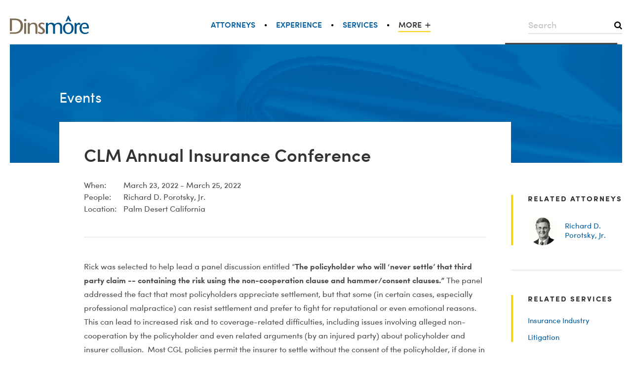

--- FILE ---
content_type: text/html; charset=UTF-8
request_url: https://www.dinsmore.com/events/clm-annual-insurance-conference/
body_size: 17151
content:
<!DOCTYPE HTML>
<html lang="en-US" prefix="og: http://ogp.me/ns#">
<head>
	<meta http-equiv="x-ua-compatible" content="IE=Edge">
	<title>CLM Annual Insurance Conference</title>
	<meta charset="UTF-8" /><link rel='dns-prefetch' href='//s.w.org' />
<link rel='stylesheet' id='client-theme-css'  href='https://www.dinsmore.com/content/themes/dinsmore-theme/css/style.css' type='text/css' media='all' />
<meta name="mode" content="production"/><meta name="format-detection" content="telephone=no" /><meta name='description' content='Insurance, litigation, malpractice, claim, '><meta name="twitter:card" content="summary_large_image" /><meta property="og:site_name" content="Dinsmore &amp; Shohl LLP" /><meta property="og:title" content="CLM Annual Insurance Conference" /><meta property="og:url" content="https://www.dinsmore.com/events/clm-annual-insurance-conference/" /><meta property="og:type" content="article" /><meta property="og:image" content="https://www.dinsmore.com/content/themes/dinsmore-theme/img/og-default.jpg" /><meta property="og:image:type" content="image/jpeg" /><meta property="og:image:width" content="1200" /><meta property="og:image:height" content="630" /><meta property="twitter:image" content="https://www.dinsmore.com/content/themes/dinsmore-theme/img/og-default.jpg" /><!-- Google tag (gtag.js) -->
<script async src="https://www.googletagmanager.com/gtag/js?id=G-86XG5K99N1"></script>
<script>
  window.dataLayer = window.dataLayer || [];
  function gtag(){dataLayer.push(arguments);}
  gtag('js', new Date());
  
  gtag('config', 'G-86XG5K99N1', {
    send_page_view: false
  });
gtag('event', 'page_view', {
	    'dimension2': '(not set)',
    'dimension3': '(not set)',
    'dimension4': 'event',
    'dimension5': '40071'
});
</script>
<link rel="apple-touch-icon" sizes="180x180" href="https://www.dinsmore.com/content/themes/dinsmore-theme/img/apple-touch-icon.png">
<link rel="icon" type="image/png" href="https://www.dinsmore.com/content/themes/dinsmore-theme/img/favicon-32x32.png" sizes="32x32">
<link rel="icon" type="image/png" href="https://www.dinsmore.com/content/themes/dinsmore-theme/img/favicon-16x16.png" sizes="16x16">
<link rel="manifest" href="https://www.dinsmore.com/manifest.json">
<link rel="mask-icon" href="https://www.dinsmore.com/content/themes/dinsmore-theme/img/safari-pinned-tab.svg" color="#858585">
<meta name="theme-color" content="#ffffff">
<link rel="canonical" href="https://www.dinsmore.com/events/clm-annual-insurance-conference/" /><meta id="viewport" name="viewport" content="width=1024"><script>
var sw = screen.width;
var sh = screen.height;
if ( window.matchMedia("(orientation: landscape)").matches ) {
  var fw = sh;
} else {
  var fw = sw;
}
if (fw < 768) {
	var mvp = document.getElementById("viewport");
	mvp.setAttribute("content","width=device-width,initial-scale=1");
}
</script><link rel="shortcut icon" href="https://www.dinsmore.com/content/themes/dinsmore-theme/img/favicon.ico" /><script type="application/ld+json">{"@context":"https:\/\/schema.org","@type":"Event","name":"CLM Annual Insurance Conference","location":{"@type":"Place","name":"Palm Desert California","address":{"@type":"PostalAddress","streetAddress":"N\/A"}},"startDate":"2022-03-23T00:00:00+0000","url":"https:\/\/www.dinsmore.com\/events\/clm-annual-insurance-conference\/","organizer":{"@type":"Organization","name":"Dinsmore & Shohl LLP","sameAs":"https:\/\/www.dinsmore.com"},"performer":[{"@type":"Person","name":"Richard D. Porotsky, Jr.","sameAs":"https:\/\/www.dinsmore.com\/richard-d-porotsky-jr\/"}]}</script></head>
<body onunload="" class="event-template-default single single-event postid-40071 event-post-type not-microsite no-touch archive-detail-page no-upcoming-events">
<div id="page">
		<header id="header">
		<div id="header-inner">
			<a href="https://www.dinsmore.com" class="header-logo-link"><img src="https://www.dinsmore.com/content/themes/dinsmore-theme/img/header-logo.svg" width="300" height="70" alt="Dinsmore & Shohl LLP" class="header-logo" onerror="this.onerror=null; this.src='https://www.dinsmore.com/content/themes/dinsmore-theme/img/header-logo.png'" /></a><form role="search" method="get" id="global-search" class="global-search" action="https://www.dinsmore.com">
	<div class="field">
		<label for="global-search-keyword">Search</label>
		<span class="input-wrap icon-search">
			<input type="text" id="global-search-keyword" name="s" class="text" placeholder="Search" title="Type a search keyword" value=""/>
		</span>
	</div>
</form><form role="search" method="get" id="mobile-search" class="mobile mobile-search mobile-search-closed" action="https://www.dinsmore.com">
	<span id="mobile-search-toggle" class="icon-search mobile-search-toggle"></span>
	<div class="mobile-search-form">
		<div id="mobile-search-field" class="field mobile-search-field">
            <span class="input-wrap">
                <input type="text" name="s" class="text mobile-search-input" placeholder="Search" title="Type a search keyword" value=""/>
            </span>
		</div>
		<div class="mobile-search-submit-wrapper">
			<input type="submit" id="mobile-search-submit" class="mobile-search-submit" value=""/>
			<span class="mobile-search-submit-icon"></span>
		</div>
	</div>
</form><nav class="header-menu"><ul id="menu-header-menu" class="menu inline-menu auto-space-menu not-mobile"><li id="menu-item-11479" class="menu-item menu-item-type-custom menu-item-object-custom attorneys-menu first-menu-item menu-item-11479"><a href="#">Attorneys</a></li>
<li id="menu-item-11480" class="menu-item menu-item-type-post_type menu-item-object-page experience-menu menu-item-11480"><a href="https://www.dinsmore.com/experience/">Experience</a></li>
<li id="menu-item-11481" class="menu-item menu-item-type-custom menu-item-object-custom services-menu menu-item-11481"><a href="#">Services</a></li>
<li id="menu-item-11482" class="current-menu-ancestor menu-item menu-item-type-custom menu-item-object-custom menu-item-has-children more-menu menu-item-11482"><a href="#">More</a>
<ul class="sub-menu">
	<li id="menu-item-11483" class="menu-item menu-item-type-post_type menu-item-object-page offices-menu menu-item-11483"><a href="https://www.dinsmore.com/offices/">Offices</a></li>
	<li id="menu-item-11484" class="menu-item menu-item-type-custom menu-item-object-custom menu-item-has-children firm-menu menu-item-11484"><a href="#">Firm</a>
	<ul class="sub-menu">
		<li id="menu-item-11486" class="menu-item menu-item-type-post_type menu-item-object-page history-menu menu-item-11486"><a href="https://www.dinsmore.com/history/">History</a></li>
		<li id="menu-item-11487" class="menu-item menu-item-type-post_type menu-item-object-page leadership-menu menu-item-11487"><a href="https://www.dinsmore.com/leadership/">Leadership</a></li>
		<li id="menu-item-11485" class="menu-item menu-item-type-post_type menu-item-object-page community-menu menu-item-11485"><a href="https://www.dinsmore.com/community/">Community</a></li>
	</ul>
</li>
	<li id="menu-item-33302" class="menu-item menu-item-type-custom menu-item-object-custom menu-item-has-children diversity-menu menu-item-33302"><a href="#">Diversity</a>
	<ul class="sub-menu">
		<li id="menu-item-30336" class="diversity-overview-menu menu-item menu-item-type-post_type menu-item-object-diversity menu-item-30336"><a href="https://www.dinsmore.com/diversity-inclusion-overview/">Diversity Overview</a></li>
		<li id="menu-item-30359" class="lgbtq-affinity-group-menu menu-item menu-item-type-post_type menu-item-object-diversity menu-item-30359"><a href="https://www.dinsmore.com/in-law-equity-lgbtq-affinity-group/">LGBTQ Affinity Group</a></li>
		<li id="menu-item-30369" class="minority-affinity-group-menu menu-item menu-item-type-post_type menu-item-object-diversity menu-item-30369"><a href="https://www.dinsmore.com/minority-attorney-affinity-group/">Minority Affinity Group</a></li>
		<li id="menu-item-30346" class="womens-initiative-menu menu-item menu-item-type-post_type menu-item-object-diversity last-menu-item menu-item-30346"><a href="https://www.dinsmore.com/womens-initiative/">Women's Initiative</a></li>
	</ul>
</li>
	<li id="menu-item-11489" class="menu-item menu-item-type-post_type menu-item-object-page careers-menu menu-item-11489"><a href="https://www.dinsmore.com/careers/">Careers</a></li>
	<li id="menu-item-11490" class="current-menu-parent current-menu-ancestor menu-item menu-item-type-custom menu-item-object-custom menu-item-has-children news-resources-menu menu-item-11490"><a href="#">News &#038; Resources</a>
	<ul class="sub-menu">
		<li id="menu-item-11492" class="menu-item menu-item-type-post_type menu-item-object-page firm-news-menu menu-item-11492"><a href="https://www.dinsmore.com/news/">Firm News</a></li>
		<li id="menu-item-11493" class="menu-item menu-item-type-post_type menu-item-object-page publications-menu menu-item-11493"><a href="https://www.dinsmore.com/publications/">Publications</a></li>
		<li id="menu-item-11491" class="current-menu-item menu-item menu-item-type-post_type menu-item-object-page events-menu menu-item-11491"><a href="https://www.dinsmore.com/events/">Events</a></li>
	</ul>
</li>
</ul>
</li>
</ul></nav>		</div>
		<!-- #header-inner -->
	</header>
	<!-- #header -->
	
<nav id="menu-mobile-header-menu" class="mobile mobile-menu mobile-header-menu">
	<button type="button" class="mobile-menu-toggle icon-menu"></button>
	<ul class="menu hide"><li id="menu-item-14951" class="menu-item menu-item-type-post_type menu-item-object-page attorneys-menu first-menu-item menu-item-14951"><a href="https://www.dinsmore.com/attorneys/">Attorneys</a></li>
<li id="menu-item-15044" class="menu-item menu-item-type-post_type menu-item-object-page experience-menu menu-item-15044"><a href="https://www.dinsmore.com/experience/">Experience</a></li>
<li id="menu-item-15094" class="menu-item menu-item-type-post_type menu-item-object-page services-menu menu-item-15094"><a href="https://www.dinsmore.com/services/">Services</a></li>
<li id="menu-item-15193" class="current-menu-ancestor menu-item menu-item-type-custom menu-item-object-custom menu-item-has-children more-menu menu-item-15193"><a href="#">More</a>
<ul class="sub-menu">
	<li id="menu-item-15272" class="menu-item menu-item-type-post_type menu-item-object-page offices-menu menu-item-15272"><a href="https://www.dinsmore.com/offices/">Offices</a></li>
	<li id="menu-item-15367" class="menu-item menu-item-type-custom menu-item-object-custom menu-item-has-children firm-menu menu-item-15367"><a href="#">Firm</a>
	<ul class="sub-menu">
		<li id="menu-item-15823" class="menu-item menu-item-type-post_type menu-item-object-page history-menu menu-item-15823"><a href="https://www.dinsmore.com/history/">History</a></li>
		<li id="menu-item-15824" class="menu-item menu-item-type-post_type menu-item-object-page leadership-menu menu-item-15824"><a href="https://www.dinsmore.com/leadership/">Leadership</a></li>
		<li id="menu-item-15822" class="menu-item menu-item-type-post_type menu-item-object-page community-menu menu-item-15822"><a href="https://www.dinsmore.com/community/">Community</a></li>
	</ul>
</li>
	<li id="menu-item-15459" class="menu-item menu-item-type-custom menu-item-object-custom menu-item-has-children diversity-menu menu-item-15459"><a href="#">Diversity</a>
	<ul class="sub-menu">
		<li class="diversity-overview-menu menu-item menu-item-type-post_type menu-item-object-diversity menu-item-30336"><a href="https://www.dinsmore.com/diversity-inclusion-overview/">Diversity Overview</a></li>
		<li class="lgbtq-affinity-group-menu menu-item menu-item-type-post_type menu-item-object-diversity menu-item-30359"><a href="https://www.dinsmore.com/in-law-equity-lgbtq-affinity-group/">LGBTQ Affinity Group</a></li>
		<li class="minority-affinity-group-menu menu-item menu-item-type-post_type menu-item-object-diversity menu-item-30369"><a href="https://www.dinsmore.com/minority-attorney-affinity-group/">Minority Affinity Group</a></li>
		<li class="womens-initiative-menu menu-item menu-item-type-post_type menu-item-object-diversity last-menu-item menu-item-30346"><a href="https://www.dinsmore.com/womens-initiative/">Women's Initiative</a></li>
	</ul>
</li>
	<li id="menu-item-15558" class="menu-item menu-item-type-custom menu-item-object-custom menu-item-has-children careers-menu menu-item-15558"><a href="#">Careers</a>
	<ul class="sub-menu">
		<li id="menu-item-16329" class="menu-item menu-item-type-post_type menu-item-object-page careers-overview-menu menu-item-16329"><a href="https://www.dinsmore.com/careers/">Careers Overview</a></li>
		<li id="menu-item-16334" class="menu-item menu-item-type-post_type menu-item-object-page law-students-menu menu-item-16334"><a href="https://www.dinsmore.com/careers/law-students/">Law Students</a></li>
		<li id="menu-item-16331" class="menu-item menu-item-type-post_type menu-item-object-page attorneys-menu menu-item-16331"><a href="https://www.dinsmore.com/careers/attorneys/">Attorneys</a></li>
		<li id="menu-item-16337" class="menu-item menu-item-type-post_type menu-item-object-page business-professionals-menu menu-item-16337"><a href="https://www.dinsmore.com/careers/business-professionals/">Business Professionals</a></li>
		<li id="menu-item-16339" class="menu-item menu-item-type-post_type menu-item-object-page testimonials-menu menu-item-16339"><a href="https://www.dinsmore.com/careers/testimonials/">Testimonials</a></li>
		<li id="menu-item-26543" class="menu-item menu-item-type-post_type menu-item-object-page openings-menu menu-item-26543"><a href="https://www.dinsmore.com/careers/openings/">Openings</a></li>
	</ul>
</li>
	<li id="menu-item-15672" class="current-menu-parent current-menu-ancestor menu-item menu-item-type-custom menu-item-object-custom menu-item-has-children news-resources-menu menu-item-15672"><a href="#">News &#038; Resources</a>
	<ul class="sub-menu">
		<li id="menu-item-16725" class="menu-item menu-item-type-post_type menu-item-object-page firm-news-menu menu-item-16725"><a href="https://www.dinsmore.com/news/">Firm News</a></li>
		<li id="menu-item-16723" class="current-menu-item menu-item menu-item-type-post_type menu-item-object-page events-menu menu-item-16723"><a href="https://www.dinsmore.com/events/">Events</a></li>
		<li id="menu-item-16726" class="menu-item menu-item-type-post_type menu-item-object-page publications-menu menu-item-16726"><a href="https://www.dinsmore.com/publications/">Publications</a></li>
	</ul>
</li>
</ul>
</li>
</ul>
</nav><div id="page-title-bar"><div id="page-title-bar-inner"><a href="https://www.dinsmore.com/events/" class="breadcrumb-link">Events</a></div><!-- #page-title-bar-inner --></div><!-- #page-title-bar -->	<div id="main">
				<div id="main-inner">
						<div id="content" >
								<div id="content-inner">
					<article id="post-content" class="has-sidebar"><article id="post-40071" class="post-40071 event type-event status-publish hentry event-detail archive-detail post-count-1 first last odd">

	<h1 class="archive-detail-post-title post-title"><span>CLM Annual Insurance Conference</span></h1>
	<div class="event-details">
		<div class="event-date-time"><label>When: </label><span class="event-time"><span>March 23, 2022 - March 25, 2022</span></span></div>		<div class="event-speaker-list"><label>People: </label><span><a href="https://www.dinsmore.com/richard-d-porotsky-jr/">Richard D. Porotsky, Jr.</a></span></div>		<div class="event-location"><label>Location: </label><div class="event-location-container"><span class="event-where">Palm Desert California</span></div></div>	</div>
	<!-- .event-details -->
	
	<div class="archive-detail-content">	
	<div class="description">
				<p>Rick was selected to help lead a panel discussion entitled &ldquo;<strong>The policyholder who will &lsquo;never settle&rsquo; that third party claim -- containing the risk using the non-cooperation clause and hammer/consent clauses.&rdquo;</strong> The panel addressed the fact that most policyholders appreciate settlement, but that some (in certain cases, especially professional malpractice) can resist settlement and prefer to fight for reputational or even emotional reasons. This can lead to increased risk and to coverage-related difficulties, including issues involving alleged non-cooperation by the policyholder and even related arguments (by an injured party) about policyholder and insurer collusion.&nbsp; Most CGL policies permit the insurer to settle without the consent of the policyholder, if done in good faith.&nbsp; Some policies grant policyholders the right to consent to any settlement.&nbsp; But in those cases, insurers can often limit their exposure through use of a hammer clause (if written into the policy, imposing limits on indemnity if a settlement opportunity is handled properly).&nbsp; In short, the panel addressed recent developments and strategies to limit risk in situations involving insureds who refuse to settle and who may be failing to cooperate.&nbsp;</p>
			</div>

	</div>
</article>                            </article><!-- #post-content --><div id="sidebar-secondary" class="sidebar sidebar-sidebar-management-secondary"><section id="rainmaker-associated-people-widget-1" class="widget associated-people-widget associations-widget"><div class="inner"><h4 class="widget-title">Related Attorneys</h4><div class="person"><a href="https://www.dinsmore.com/richard-d-porotsky-jr/" class="image-link"><span><img src="https://www.dinsmore.com/content/uploads/2018/09/porotsky_r_sq-1-default-headshot-closeup-headshot-photo-9253.jpg" width="185" height="185" alt="Richard D. Porotsky, Jr." /></span></a><p><a href="https://www.dinsmore.com/richard-d-porotsky-jr/"><span class="person-name">Richard D. Porotsky, Jr.</span></a></p></div></div></section><section id="rainmaker-associated-practices-widget-1" class="widget associated-practices-widget associations-widget"><div class="inner"><h4 class="widget-title">Related Services</h4><ul><li><a href="https://www.dinsmore.com/insurance-industry/">Insurance Industry</a></li><li><a href="https://www.dinsmore.com/litigation/">Litigation</a></li></ul></div></section></div>
                        </div><!-- #content-inner -->

                    </div><!-- #content -->

                    
				</div><!-- #main-inner -->

				
			</div><!-- #main -->

			
			<footer id="footer">

				<div id="footer-inner">

					
					<div class="footer-column footer-column--legal"><img src="/content/themes/dinsmore-theme/img/footer-accomplish-more.svg" width="301" height="42" alt="Accomplish More" />
<div class="footer-legal-notices">
	<p>&copy; 2026 Dinsmore & Shohl LLP. ADVERTISING MATERIAL.</p>
	<p>Dinsmore is an equal opportunity employer.</p>
	<p><a href="/website-credits/">Website Credits</a></p>
</div></div><div class="footer-column footer-column--social-media"><div class="footer-social-media"><a class="follow-facebook" href="https://www.facebook.com/dinsmorelaw/">Facebook</a><a class="follow-twitter" href="https://twitter.com/dinsmore_shohl">Twitter</a><a class="follow-linkedin" href="https://www.linkedin.com/company/dinsmore-&#038;-shohl-llp">Linkedin</a></div></div><div class="footer-column footer-column--nav-menu"><nav class="footer-nav-menu"><ul id="menu-footer-menu" class="menu inline-menu"><li id="menu-item-19395" class="menu-item menu-item-type-post_type menu-item-object-page first-menu-item menu-item-19395"><a href="https://www.dinsmore.com/offices/">Offices</a></li>
<li id="menu-item-11477" class="menu-item menu-item-type-post_type menu-item-object-page menu-item-11477"><a href="https://www.dinsmore.com/disclaimer/">Disclaimer</a></li>
<li id="menu-item-11478" class="menu-item menu-item-type-post_type menu-item-object-page menu-item-11478"><a href="https://www.dinsmore.com/privacy-policy/">Privacy Policy</a></li>
<li id="menu-item-40476" class="menu-item menu-item-type-custom menu-item-object-custom menu-item-40476"><a target="_blank" href="https://dinsmore.concep.com/preferences/dinsmorepm/signup">Subscribe</a></li>
<li id="menu-item-42826" class="menu-item menu-item-type-custom menu-item-object-custom last-menu-item menu-item-42826"><a href="https://www.dinsmore.com/content/uploads/2023/02/Dinsmore-Vendor-Code-of-Conduct.pdf">Vendor Code</a></li>
</ul></nav></div><div class="footer-column footer-column--award"><img src="/content/themes/dinsmore-theme/img/footer-pecb-ms.png" width="84" height="100" alt="ISO/IEC 27001:2013 Management System PECB MS Certified" /></div>
					
				</div><!-- #footer-inner -->

			</footer><!-- #footer -->

			<div class="attorneys-wrapper menu-panel-toggle" parent="attorneys-menu">
	<!--start:dinsmore_production:html-cache:4ef24c5d1b0c7fa75a9d3bf4644e14cd--><form action="https://www.dinsmore.com/attorneys/" id="panel-basic-people-search-form" class="people-search-form">
	<div class="label-wrapper"><h2 class="nav-panel-header">Find an attorney</h2></div>
	<div class="fields-wrapper"><div class="field person">
	<label for="people-search-by-keyword">Type a name or keyword</label>
	<span class="input-wrap icon-search">
		<input	id="people-search-by-keyword"
						type="text"
						class="text"
						name="search[keyword]"
						value=""
						placeholder="Type a name or keyword"
						autocomplete="off" />
	</span>
</div></div>
	<div class="toggle-wrapper"><a href="#" class="panel-people-search-toggle">Advanced Search</a></div>
	<div class="button-wrapper"><button type="submit" class="search-button button">Search</button></div>
	<div class="alpha-wrapper"><div class="people-search-filter"><a class="people-filter-button active" href="https://www.dinsmore.com/attorneys/?search[letter]=A">A</a><a class="people-filter-button active" href="https://www.dinsmore.com/attorneys/?search[letter]=B">B</a><a class="people-filter-button active" href="https://www.dinsmore.com/attorneys/?search[letter]=C">C</a><a class="people-filter-button active" href="https://www.dinsmore.com/attorneys/?search[letter]=D">D</a><a class="people-filter-button active" href="https://www.dinsmore.com/attorneys/?search[letter]=E">E</a><a class="people-filter-button active" href="https://www.dinsmore.com/attorneys/?search[letter]=F">F</a><a class="people-filter-button active" href="https://www.dinsmore.com/attorneys/?search[letter]=G">G</a><a class="people-filter-button active" href="https://www.dinsmore.com/attorneys/?search[letter]=H">H</a><a class="people-filter-button active" href="https://www.dinsmore.com/attorneys/?search[letter]=I">I</a><a class="people-filter-button active" href="https://www.dinsmore.com/attorneys/?search[letter]=J">J</a><a class="people-filter-button active" href="https://www.dinsmore.com/attorneys/?search[letter]=K">K</a><a class="people-filter-button active" href="https://www.dinsmore.com/attorneys/?search[letter]=L">L</a><a class="people-filter-button active" href="https://www.dinsmore.com/attorneys/?search[letter]=M">M</a><a class="people-filter-button active" href="https://www.dinsmore.com/attorneys/?search[letter]=N">N</a><a class="people-filter-button active" href="https://www.dinsmore.com/attorneys/?search[letter]=O">O</a><a class="people-filter-button active" href="https://www.dinsmore.com/attorneys/?search[letter]=P">P</a><a class="people-filter-button active" href="https://www.dinsmore.com/attorneys/?search[letter]=Q">Q</a><a class="people-filter-button active" href="https://www.dinsmore.com/attorneys/?search[letter]=R">R</a><a class="people-filter-button active" href="https://www.dinsmore.com/attorneys/?search[letter]=S">S</a><a class="people-filter-button active" href="https://www.dinsmore.com/attorneys/?search[letter]=T">T</a><a class="people-filter-button" href="https://www.dinsmore.com/attorneys/?search[letter]=U">U</a><a class="people-filter-button active" href="https://www.dinsmore.com/attorneys/?search[letter]=V">V</a><a class="people-filter-button active" href="https://www.dinsmore.com/attorneys/?search[letter]=W">W</a><a class="people-filter-button active" href="https://www.dinsmore.com/attorneys/?search[letter]=X">X</a><a class="people-filter-button active" href="https://www.dinsmore.com/attorneys/?search[letter]=Y">Y</a><a class="people-filter-button active" href="https://www.dinsmore.com/attorneys/?search[letter]=Z">Z</a><a href="https://www.dinsmore.com/attorneys/?search[keyword]" class="people-filter-button view-all-people-mobile mobile">View All</a></div></div>
	<div class="view-all-wrapper"><a href="https://www.dinsmore.com/attorneys/?search[keyword]" class="view-all-people-button not-mobile">View All</a></div>
</form><form action="https://www.dinsmore.com/attorneys/" id="panel-advanced-people-search-form" class="people-search-form people-search-form-advanced hide">
	<div class="label-wrapper"><h2 class="nav-panel-header">Find an attorney</h2></div>
	<div class="fields-wrapper"><div class="field keyword">
	<label for="people-search-by-keyword">Type a name or keyword</label>
	<span class="input-wrap icon-search">
		<input	id="people-search-by-keyword"
						type="text"
						class="text"
						name="search[keyword]"
						value=""
						placeholder="Type a name or keyword"
						autocomplete="off" />
	</span>
</div><div class="field practice-area">
	<label for="panel-search-by-practice-hierarchy">Service</label>
	<span class="input-wrap icon-down-triangle">
		<input	id="panel-search-by-practice-hierarchy"
						type="text"
						class="text"
						name="search[practice-area]"
						list="panel-practice-area-datalist"
						value=""
						
						placeholder="Service"
						autocomplete="off" />
	</span>
</div>
<div id='panel-practice-area-datalist' class='datalist'><div class='datalist-inner'><span class="practice-area-parent datalist-item-group-label">ADR Center</span><ul><li data-value='24648'><a href='https://www.dinsmore.com/adr-center/'>ADR Center</a></li></ul><span class="practice-area-parent datalist-item-group-label">Ancillary Services</span><ul><li data-value='26'><a href='https://www.dinsmore.com/dinsmore-compliance-services/'>Dinsmore Compliance Services</a></li><li data-value='25'><a href='https://www.dinsmore.com/dsd-advisors-llc/'>DSD Advisors, LLC</a></li><li data-value='24'><a href='https://www.dinsmore.com/mercantile-title-agency-inc/'>Mercantile Title Agency, Inc.</a></li><li data-value='35767'><a href='https://www.dinsmore.com/roebling-solutions/'>Roebling Solutions</a></li></ul><span class="practice-area-parent datalist-item-group-label">Bankruptcy/Restructuring</span><ul><li data-value='47'><a href='https://www.dinsmore.com/bankruptcy-restructuring/'>Bankruptcy & Restructuring</a></li></ul><span class="practice-area-parent datalist-item-group-label">Beer, Wine &amp; Spirits</span><ul><li data-value='21544'><a href='https://www.dinsmore.com/beer-wine-spirits-industry/'>Beer, Wine & Spirits Industry</a></li></ul><span class="practice-area-parent datalist-item-group-label">Capital Markets</span><ul><li data-value='49'><a href='https://www.dinsmore.com/capital-markets/'>Capital Markets</a></li><li data-value='107'><a href='https://www.dinsmore.com/investment-advisers/'>Investment Advisers</a></li><li data-value='86'><a href='https://www.dinsmore.com/private-placements/'>Private Placements</a></li><li data-value='110'><a href='https://www.dinsmore.com/public-company-reporting-compliance-governance/'>Public Company Reporting, Compliance & Governance</a></li><li data-value='111'><a href='https://www.dinsmore.com/public-offerings/'>Public Offerings</a></li><li data-value='20824'><a href='https://www.dinsmore.com/securities-enforcement-litigation/'>Securities Enforcement & Litigation</a></li></ul><span class="practice-area-parent datalist-item-group-label">Commercial Finance</span><ul><li data-value='61'><a href='https://www.dinsmore.com/commercial-finance/'>Commercial Finance</a></li></ul><span class="practice-area-parent datalist-item-group-label">Compensation &amp; Benefits</span><ul><li data-value='56'><a href='https://www.dinsmore.com/compensation-benefits/'>Compensation & Benefits</a></li><li data-value='97'><a href='https://www.dinsmore.com/erisa-litigation-administrative-proceedings/'>ERISA Litigation & Administrative Proceedings</a></li><li data-value='98'><a href='https://www.dinsmore.com/esops/'>ESOPs</a></li><li data-value='100'><a href='https://www.dinsmore.com/executive-compensation/'>Executive Compensation</a></li><li data-value='99'><a href='https://www.dinsmore.com/health-welfare-benefits/'>Health & Welfare Benefits</a></li><li data-value='102'><a href='https://www.dinsmore.com/retirement-plan-documents/'>Retirement Plan Documents</a></li></ul><span class="practice-area-parent datalist-item-group-label">Construction Industry</span><ul><li data-value='32'><a href='https://www.dinsmore.com/construction-industry/'>Construction Industry</a></li></ul><span class="practice-area-parent datalist-item-group-label">Corporate &amp; Transactional</span><ul><li data-value='38'><a href='https://www.dinsmore.com/corporate-transactional/'>Corporate & Transactional</a></li><li data-value='51'><a href='https://www.dinsmore.com/international-business/'>International Business</a></li><li data-value='39887'><a href='https://www.dinsmore.com/blockchain-technology-digital-currency/'>Blockchain Technology & Digital Currency</a></li><li data-value='67'><a href='https://www.dinsmore.com/corporate-taxation/'>Corporate Taxation</a></li><li data-value='66'><a href='https://www.dinsmore.com/franchise-distribution/'>Franchise & Distribution</a></li><li data-value='29533'><a href='https://www.dinsmore.com/government-contracts/'>Government Contracts</a></li><li data-value='41339'><a href='https://www.dinsmore.com/international-trade-and-regulatory-compliance/'>International Trade and Regulatory Compliance</a></li><li data-value='45234'><a href='https://www.dinsmore.com/investment-funds-investment-management/'>Investment Funds & Investment Management</a></li><li data-value='52'><a href='https://www.dinsmore.com/private-equity/'>Private Equity</a></li><li data-value='43902'><a href='https://www.dinsmore.com/venture-capital/'>Venture Capital</a></li></ul><span class="practice-area-parent datalist-item-group-label">Cybersecurity &amp; Data Privacy</span><ul><li data-value='78'><a href='https://www.dinsmore.com/cybersecurity-data-privacy/'>Cybersecurity & Data Privacy</a></li><li data-value='123'><a href='https://www.dinsmore.com/commercial-transactional-guidance/'>Commercial & Transactional Guidance</a></li><li data-value='85'><a href='https://www.dinsmore.com/data-breach-and-incident-response/'>Data Breach and Incident Response</a></li><li data-value='121'><a href='https://www.dinsmore.com/enterprise-risk-management/'>Enterprise Risk Management</a></li><li data-value='92'><a href='https://www.dinsmore.com/regulatory-compliance/'>Regulatory Compliance</a></li></ul><span class="practice-area-parent datalist-item-group-label">Education Industry</span><ul><li data-value='30'><a href='https://www.dinsmore.com/education-industry/'>Education Industry</a></li></ul><span class="practice-area-parent datalist-item-group-label">Employment</span><ul><li data-value='64'><a href='https://www.dinsmore.com/employment/'>Employment</a></li><li data-value='104'><a href='https://www.dinsmore.com/affirmative-action-plans-ofccp-compliance/'>Affirmative Action Plans/OFCCP Compliance</a></li><li data-value='72'><a href='https://www.dinsmore.com/audits-counseling-training/'>Audits, Counseling & Training</a></li><li data-value='105'><a href='https://www.dinsmore.com/employment-discrimination-litigation/'>Employment Discrimination Litigation</a></li><li data-value='106'><a href='https://www.dinsmore.com/wage-hour-law/'>Wage/Hour Law</a></li><li data-value='68'><a href='https://www.dinsmore.com/workers-compensation/'>Workers' Compensation</a></li><li data-value='116'><a href='https://www.dinsmore.com/wrongful-discharge/'>Wrongful Discharge</a></li></ul><span class="practice-area-parent datalist-item-group-label">Entertainment Industry</span><ul><li data-value='63'><a href='https://www.dinsmore.com/entertainment-industry/'>Entertainment Industry</a></li></ul><span class="practice-area-parent datalist-item-group-label">Environmental Law</span><ul><li data-value='33327'><a href='https://www.dinsmore.com/environmental-law/'>Environmental Law</a></li><li data-value='33336'><a href='https://www.dinsmore.com/air-permitting-counseling-enforcement-defense/'>Air Permitting, Counseling & Enforcement Defense</a></li><li data-value='33348'><a href='https://www.dinsmore.com/clean-water-act-permitting-counseling-enforcement-defense/'>Clean Water Act Permitting, Counseling & Enforcement Defense</a></li><li data-value='33358'><a href='https://www.dinsmore.com/commercial-transactions-land-development/'>Commercial Transactions & Land Development</a></li><li data-value='33368'><a href='https://www.dinsmore.com/emergency-planning-response/'>Emergency Planning & Response</a></li><li data-value='33375'><a href='https://www.dinsmore.com/energy-natural-resource-development/'>Energy & Natural Resource Development</a></li><li data-value='33381'><a href='https://www.dinsmore.com/product-stewardship/'>Product Stewardship</a></li><li data-value='34319'><a href='https://www.dinsmore.com/site-characterization-cleanup-remediation/'>Site Characterization, Cleanup & Remediation</a></li><li data-value='33387'><a href='https://www.dinsmore.com/waste/'>Waste</a></li></ul><span class="practice-area-parent datalist-item-group-label">Environmental, Social &amp; Governance (ESG)</span><ul><li data-value='37429'><a href='https://www.dinsmore.com/environmental-social-governance-esg/'>Environmental, Social & Governance (ESG)</a></li></ul><span class="practice-area-parent datalist-item-group-label">Equine Industry</span><ul><li data-value='37'><a href='https://www.dinsmore.com/equine-industry/'>Equine Industry</a></li></ul><span class="practice-area-parent datalist-item-group-label">Executive Actions Task Force</span><ul><li data-value='49335'><a href='https://www.dinsmore.com/executive-actions-task-force/'>Executive Actions Task Force</a></li></ul><span class="practice-area-parent datalist-item-group-label">Financial Services Industry</span><ul><li data-value='35'><a href='https://www.dinsmore.com/banking-financial-services/'>Banking & Financial Services</a></li><li data-value='44'><a href='https://www.dinsmore.com/bank-regulatory-enforcement/'>Bank Regulatory & Enforcement</a></li><li data-value='61'><a href='https://www.dinsmore.com/commercial-finance/'>Commercial Finance</a></li></ul><span class="practice-area-parent datalist-item-group-label">Gaming Industry</span><ul><li data-value='20605'><a href='https://www.dinsmore.com/gaming-industry/'>Gaming Industry</a></li></ul><span class="practice-area-parent datalist-item-group-label">Government Relations</span><ul><li data-value='50'><a href='https://www.dinsmore.com/government-relations/'>Government Relations</a></li><li data-value='33'><a href='https://www.dinsmore.com/municipal-government/'>Municipal & Government</a></li></ul><span class="practice-area-parent datalist-item-group-label">Health Care Industry</span><ul><li data-value='36'><a href='https://www.dinsmore.com/health-care-industry/'>Health Care Industry</a></li><li data-value='27832'><a href='https://www.dinsmore.com/ohio-professional-licensure-credentialing-defense/'>Ohio Professional Licensure, Credentialing & Defense</a></li></ul><span class="practice-area-parent datalist-item-group-label">Immigration</span><ul><li data-value='73'><a href='https://www.dinsmore.com/immigration/'>Immigration</a></li><li data-value='83'><a href='https://www.dinsmore.com/worksite-compliance/'>Worksite Compliance</a></li></ul><span class="practice-area-parent datalist-item-group-label">Insurance Industry</span><ul><li data-value='29'><a href='https://www.dinsmore.com/insurance-industry/'>Insurance Industry</a></li></ul><span class="practice-area-parent datalist-item-group-label">Intellectual Property</span><ul><li data-value='42'><a href='https://www.dinsmore.com/intellectual-property/'>Intellectual Property</a></li><li data-value='71'><a href='https://www.dinsmore.com/intellectual-property-acquisitions/'>Intellectual Property Acquisitions</a></li><li data-value='76'><a href='https://www.dinsmore.com/intellectual-property-litigation/'>Intellectual Property Litigation</a></li><li data-value='45'><a href='https://www.dinsmore.com/patent-procurement-management/'>Patent Procurement & Management</a></li><li data-value='75'><a href='https://www.dinsmore.com/privacy-data-protection-internet-technologies/'>Privacy, Data Protection & Internet Technologies</a></li><li data-value='74'><a href='https://www.dinsmore.com/trademark-procurement-management-copyright/'>Trademark Procurement/Management & Copyright</a></li></ul><span class="practice-area-parent datalist-item-group-label">International Business</span><ul><li data-value='51'><a href='https://www.dinsmore.com/international-business/'>International Business</a></li><li data-value='29149'><a href='https://www.dinsmore.com/international-dispute-resolution/'>International Dispute Resolution</a></li><li data-value='41339'><a href='https://www.dinsmore.com/international-trade-and-regulatory-compliance/'>International Trade and Regulatory Compliance</a></li></ul><span class="practice-area-parent datalist-item-group-label">Labor</span><ul><li data-value='53'><a href='https://www.dinsmore.com/labor/'>Labor</a></li><li data-value='88'><a href='https://www.dinsmore.com/collective-bargaining-negotiations/'>Collective Bargaining Negotiations</a></li><li data-value='87'><a href='https://www.dinsmore.com/labor-arbitrations/'>Labor Arbitrations</a></li><li data-value='93'><a href='https://www.dinsmore.com/nlrb-issues/'>NLRB Issues</a></li><li data-value='91'><a href='https://www.dinsmore.com/rico-actions/'>RICO Actions</a></li><li data-value='94'><a href='https://www.dinsmore.com/strike-preparation-litigation/'>Strike Preparation/Litigation</a></li><li data-value='68'><a href='https://www.dinsmore.com/workers-compensation/'>Workers' Compensation</a></li></ul><span class="practice-area-parent datalist-item-group-label">Life Sciences Industry</span><ul><li data-value='31'><a href='https://www.dinsmore.com/life-sciences-industry/'>Life Sciences Industry</a></li><li data-value='34391'><a href='https://www.dinsmore.com/life-sciences-corporate-transactional/'>Life Sciences Corporate & Transactional</a></li><li data-value='34472'><a href='https://www.dinsmore.com/life-sciences-corporate-compliance-ethics/'>Life Sciences Corporate Compliance & Ethics</a></li><li data-value='34519'><a href='https://www.dinsmore.com/life-sciences-fca-defense/'>Life Sciences FCA Defense</a></li><li data-value='34424'><a href='https://www.dinsmore.com/life-sciences-fda-research-enforcement-litigation/'>Life Sciences FDA Research, Enforcement & Litigation</a></li><li data-value='34573'><a href='https://www.dinsmore.com/life-sciences-intellectual-property/'>Life Sciences Intellectual Property</a></li><li data-value='34549'><a href='https://www.dinsmore.com/life-sciences-internal-investigations/'>Life Sciences Internal Investigations</a></li><li data-value='34531'><a href='https://www.dinsmore.com/life-sciences-litigation/'>Life Sciences Litigation</a></li><li data-value='34507'><a href='https://www.dinsmore.com/life-sciences-privacy-cybersecurity/'>Life Sciences Privacy & Cybersecurity</a></li><li data-value='34404'><a href='https://www.dinsmore.com/life-sciences-regulatory-counseling-compliance/'>Life Sciences Regulatory Counseling & Compliance</a></li></ul><span class="practice-area-parent datalist-item-group-label">Litigation</span><ul><li data-value='39'><a href='https://www.dinsmore.com/litigation/'>Litigation</a></li><li data-value='57'><a href='https://www.dinsmore.com/antitrust-trade-regulation/'>Antitrust & Trade Regulation</a></li><li data-value='48'><a href='https://www.dinsmore.com/appellate-legal-issues/'>Appellate | Legal Issues</a></li><li data-value='62'><a href='https://www.dinsmore.com/class-action/'>Class Action</a></li><li data-value='105'><a href='https://www.dinsmore.com/employment-discrimination-litigation/'>Employment Discrimination Litigation</a></li><li data-value='97'><a href='https://www.dinsmore.com/erisa-litigation-administrative-proceedings/'>ERISA Litigation & Administrative Proceedings</a></li><li data-value='77'><a href='https://www.dinsmore.com/false-claims-act/'>False Claims Act</a></li><li data-value='59'><a href='https://www.dinsmore.com/first-amendment-media/'>First Amendment & Media</a></li><li data-value='76'><a href='https://www.dinsmore.com/intellectual-property-litigation/'>Intellectual Property Litigation</a></li><li data-value='29149'><a href='https://www.dinsmore.com/international-dispute-resolution/'>International Dispute Resolution</a></li><li data-value='41339'><a href='https://www.dinsmore.com/international-trade-and-regulatory-compliance/'>International Trade and Regulatory Compliance</a></li><li data-value='96'><a href='https://www.dinsmore.com/mass-tort/'>Mass Tort</a></li><li data-value='20818'><a href='https://www.dinsmore.com/medical-malpractice/'>Medical Malpractice</a></li><li data-value='55'><a href='https://www.dinsmore.com/product-liability/'>Product Liability</a></li><li data-value='20824'><a href='https://www.dinsmore.com/securities-enforcement-litigation/'>Securities Enforcement & Litigation</a></li><li data-value='21136'><a href='https://www.dinsmore.com/tcpa-compliance-defense/'>TCPA Compliance & Defense</a></li><li data-value='79'><a href='https://www.dinsmore.com/tort/'>Tort</a></li><li data-value='90'><a href='https://www.dinsmore.com/toxic-tort/'>Toxic Tort</a></li></ul><span class="practice-area-parent datalist-item-group-label">Mergers &amp; Acquisitions</span><ul><li data-value='60'><a href='https://www.dinsmore.com/mergers-acquisitions/'>Mergers & Acquisitions</a></li><li data-value='36468'><a href='https://www.dinsmore.com/ma-banking-financial-services/'>M&A Banking & Financial Services</a></li></ul><span class="practice-area-parent datalist-item-group-label">Natural Resources</span><ul><li data-value='34'><a href='https://www.dinsmore.com/natural-resources-industry/'>Natural Resources Industry</a></li></ul><span class="practice-area-parent datalist-item-group-label">Non-Profit Organizations</span><ul><li data-value='84'><a href='https://www.dinsmore.com/nonprofit-organizations/'>Nonprofit Organizations</a></li></ul><span class="practice-area-parent datalist-item-group-label">Private Client &amp; Family Wealth Planning</span><ul><li data-value='65'><a href='https://www.dinsmore.com/private-client-family-wealth-planning/'>Private Client & Family Wealth Planning</a></li><li data-value='119'><a href='https://www.dinsmore.com/family-law/'>Family Law</a></li></ul><span class="practice-area-parent datalist-item-group-label">Public Finance</span><ul><li data-value='58'><a href='https://www.dinsmore.com/public-finance/'>Public Finance</a></li><li data-value='95'><a href='https://www.dinsmore.com/economic-development/'>Economic Development</a></li><li data-value='120'><a href='https://www.dinsmore.com/housing/'>Housing</a></li><li data-value='126'><a href='https://www.dinsmore.com/public-finance-education/'>Public Finance Education</a></li><li data-value='125'><a href='https://www.dinsmore.com/public-finance-health-care/'>Public Finance Health Care</a></li><li data-value='20347'><a href='https://www.dinsmore.com/public-finance-public-utilities/'>Public Finance Public Utilities</a></li><li data-value='20341'><a href='https://www.dinsmore.com/public-finance-transportation/'>Public Finance Transportation</a></li><li data-value='127'><a href='https://www.dinsmore.com/tax-compliance-and-audit/'>Tax Compliance and Audit</a></li><li data-value='124'><a href='https://www.dinsmore.com/traditional-governmental-finance/'>Traditional Governmental Finance</a></li></ul><span class="practice-area-parent datalist-item-group-label">Public Utilities Industry</span><ul><li data-value='28'><a href='https://www.dinsmore.com/public-utilities-industry/'>Public Utilities Industry</a></li></ul><span class="practice-area-parent datalist-item-group-label">Real Estate</span><ul><li data-value='70'><a href='https://www.dinsmore.com/real-estate/'>Real Estate</a></li><li data-value='129'><a href='https://www.dinsmore.com/acquisitions-dispositions/'>Acquisitions & Dispositions</a></li><li data-value='128'><a href='https://www.dinsmore.com/development-zoning/'>Development & Zoning</a></li><li data-value='108'><a href='https://www.dinsmore.com/eminent-domain-valuation/'>Eminent Domain & Valuation</a></li><li data-value='130'><a href='https://www.dinsmore.com/financing-economic-incentives/'>Financing & Economic Incentives</a></li><li data-value='109'><a href='https://www.dinsmore.com/leasing-property-management/'>Leasing & Property Management</a></li><li data-value='20321'><a href='https://www.dinsmore.com/mineral-rights/'>Mineral Rights</a></li><li data-value='20327'><a href='https://www.dinsmore.com/real-estate-construction/'>Real Estate Construction</a></li><li data-value='29279'><a href='https://www.dinsmore.com/tax-credits-affordable-housing-economic-development/'>Tax Credits, Affordable Housing, & Economic Development</a></li></ul><span class="practice-area-parent datalist-item-group-label">Taxation</span><ul><li data-value='67'><a href='https://www.dinsmore.com/corporate-taxation/'>Corporate Taxation</a></li><li data-value='29279'><a href='https://www.dinsmore.com/tax-credits-affordable-housing-economic-development/'>Tax Credits, Affordable Housing, & Economic Development</a></li><li data-value='20989'><a href='https://www.dinsmore.com/tax-planning/'>Tax Planning</a></li></ul><span class="practice-area-parent datalist-item-group-label">Transportation Industry</span><ul><li data-value='27'><a href='https://www.dinsmore.com/transportation-industry/'>Transportation Industry</a></li></ul><span class="practice-area-parent datalist-item-group-label">White Collar Defense &amp; Government Investigations</span><ul><li data-value='54'><a href='https://www.dinsmore.com/white-collar-defense/'>White Collar Defense</a></li><li data-value='77'><a href='https://www.dinsmore.com/false-claims-act/'>False Claims Act</a></li><li data-value='81'><a href='https://www.dinsmore.com/government-investigations/'>Government Investigations</a></li></ul><span class="practice-area-parent datalist-item-group-label">Workplace Safety</span><ul><li data-value='82'><a href='https://www.dinsmore.com/workplace-safety/'>Workplace Safety</a></li><li data-value='101'><a href='https://www.dinsmore.com/mine-safety-health-administration/'>Mine Safety & Health Administration</a></li><li data-value='113'><a href='https://www.dinsmore.com/occupational-safety-health-administration/'>Occupational Safety & Health Administration</a></li></ul></div></div><div class="field bar-admission">
	<label for="panel-search-by-bar-admission">Bar Admission</label>
	<span class="input-wrap icon-down-triangle">
		<input	id="panel-search-by-bar-admission"
						type="text"
						class="text"
						name="search[people-bar-admission]"
						list="panel-bar-admission-datalist"
						value=""
						
						placeholder="Bar Admission"
						autocomplete="off" />
	</span>
</div>
<ul id="panel-bar-admission-datalist" class="datalist"><li data-value="535">Arizona</li><li data-value="107">California</li><li data-value="268">Colorado</li><li data-value="496">Connecticut</li><li data-value="80">District of Columbia</li><li data-value="136">Florida</li><li data-value="250">Georgia</li><li data-value="73">Illinois</li><li data-value="108">Indiana</li><li data-value="517">Iowa</li><li data-value="218">Kansas</li><li data-value="51">Kentucky</li><li data-value="819">Louisiana</li><li data-value="833">Maine</li><li data-value="397">Maryland</li><li data-value="82">Massachusetts</li><li data-value="74">Michigan</li><li data-value="956">Minnesota</li><li data-value="434">Missouri</li><li data-value="1025">Montana</li><li data-value="907">Nebraska</li><li data-value="676">Nevada</li><li data-value="936">New Hampshire</li><li data-value="196">New Jersey</li><li data-value="506">New Mexico</li><li data-value="183">New York</li><li data-value="430">North Carolina</li><li data-value="33">Ohio</li><li data-value="1279">Ontario (Canada)</li><li data-value="823">Oregon</li><li data-value="37">Pennsylvania</li><li data-value="967">South Carolina</li><li data-value="1158">South Dakota</li><li data-value="269">Tennessee</li><li data-value="347">Texas</li><li data-value="55">U.S. Patent &amp; Trademark Office</li><li data-value="803">Utah</li><li data-value="777">Vermont</li><li data-value="68">Virginia</li><li data-value="40">West Virginia</li><li data-value="381">Wisconsin</li></ul><div class="field office-location">
	<label for="panel-people-search-by-office">Location</label>
	<span class="input-wrap icon-down-triangle">
		<input	id="panel-people-search-by-office"
						type="text"
						class="text"
						name="search[office]"
						list="panel-office-options"
						value=""
						
						placeholder="Location"
						autocomplete="off" />
	</span>
</div>
<ul id="panel-office-options" class="datalist"><li data-value="10">Ann Arbor, MI</li><li data-value="33449">Bloomington, IN</li><li data-value="28016">Boston, MA</li><li data-value="16">Charleston, WV</li><li data-value="11">Chicago, IL</li><li data-value="12">Cincinnati, OH</li><li data-value="45690">Cleveland, OH</li><li data-value="14">Columbus, OH</li><li data-value="4">Covington, KY</li><li data-value="13">Dayton, OH</li><li data-value="20">Denver, CO</li><li data-value="9">Detroit, MI</li><li data-value="1">Frankfort, KY</li><li data-value="7">Groton, CT</li><li data-value="45393">Houston, TX</li><li data-value="19">Huntington, WV</li><li data-value="33437">Indianapolis, IN</li><li data-value="18">Lewisburg, WV</li><li data-value="2">Lexington, KY</li><li data-value="25664">Los Angeles, CA</li><li data-value="3">Louisville, KY</li><li data-value="44823">Miami, FL</li><li data-value="17">Morgantown, WV</li><li data-value="43916">Orlando, FL</li><li data-value="23">Philadelphia, PA</li><li data-value="22">Pittsburgh, PA</li><li data-value="8">San Diego, CA</li><li data-value="29958">Tampa, FL</li><li data-value="6">Washington, D.C.</li><li data-value="15">Wheeling, WV</li></ul><div class="field people-school">
	<label for="panel-search-by-people-school">School</label>
	<span class="input-wrap icon-down-triangle">
		<input	id="panel-search-by-people-school"
						type="text"
						class="text"
						name="search[people-school]"
						list="panel-people-school-datalist"
						value=""
						
						placeholder="School"
						autocomplete="off" />
	</span>
</div>
<ul id="panel-people-school-datalist" class="datalist"><li data-value="1052">Albany Law School</li><li data-value="567">Albion College</li><li data-value="207">Allegheny College</li><li data-value="28">American University Washington College of Law</li><li data-value="338">Anderson University</li><li data-value="417">Andrews University</li><li data-value="1098">Appalachian State University</li><li data-value="927">Asbury College</li><li data-value="479">Ashland University</li><li data-value="862">Auburn University</li><li data-value="563">Ave Maria School of Law</li><li data-value="1159">Baldwin-Wallace College</li><li data-value="123">Ball State University</li><li data-value="568">Barry University School of Law</li><li data-value="1200">Baylor Law School</li><li data-value="937">Baylor University</li><li data-value="47">Bellarmine College</li><li data-value="154">Bellarmine University</li><li data-value="1144">Benjamin N. Cardozo School of Law of Yeshiva University</li><li data-value="95">Berea College</li><li data-value="504">Bethany College</li><li data-value="472">Bluefield State College</li><li data-value="557">Boston College</li><li data-value="353">Boston College Law School</li><li data-value="308">Boston University</li><li data-value="349">Boston University School of Law</li><li data-value="503">Bowling Green State University</li><li data-value="46">Brandeis School of Law at the University of Louisville</li><li data-value="341">Brigham Young University</li><li data-value="118">Brown University</li><li data-value="1058">Bucknell University</li><li data-value="234">Butler University</li><li data-value="1268">Butler University College of Liberal Arts and Sciences</li><li data-value="274">California State University</li><li data-value="1264">California State University, Bakersfield</li><li data-value="1183">California State University, Long Beach</li><li data-value="881">California State University, Los Angeles</li><li data-value="1092">California State University, Northridge</li><li data-value="356">California State University, San Bernardino</li><li data-value="1277">California University of Pennsylvania</li><li data-value="106">California Western School of Law</li><li data-value="56">Capital University</li><li data-value="41">Capital University Law School</li><li data-value="229">Carleton College</li><li data-value="213">Carnegie Mellon University</li><li data-value="649">Case Western Reserve University</li><li data-value="307">Case Western Reserve University School of Law</li><li data-value="1216">Catholic University of America, Columbus School of Law</li><li data-value="92">Centre College</li><li data-value="1054">Chapman University Dale E. Fowler School of Law</li><li data-value="169">Chicago-Kent College of Law</li><li data-value="770">China University of Political Science and Law</li><li data-value="331">Chinese Academy of Sciences</li><li data-value="1280">City University of New York School of Law</li><li data-value="416">Claremont University</li><li data-value="753">Clarion University of Pennsylvania</li><li data-value="1198">Cleveland State University</li><li data-value="1083">Cleveland State University College of Law</li><li data-value="683">Cleveland-Marshall College of Law</li><li data-value="464">Colby College</li><li data-value="539">Colgate University</li><li data-value="293">College of Charleston</li><li data-value="919">College of Mount St. Joseph</li><li data-value="465">College of the Holy Cross</li><li data-value="285">College of William and Mary, Marshall-Wythe School of Law</li><li data-value="1193">Colorado Mesa University</li><li data-value="1208">Colorado School of Mines</li><li data-value="545">Colorado State University</li><li data-value="733">Columbia Law School</li><li data-value="1254">Columbia Law School and Chartered Institute of Arbitrators</li><li data-value="192">Columbia University</li><li data-value="879">Columbus School of Law, Catholic University of America</li><li data-value="334">Columbus State Community College</li><li data-value="738">Comillas Pontifical University</li><li data-value="544">Cornell Law School</li><li data-value="102">Cornell University</li><li data-value="100">Cornell University, Johnson Graduate School of Management</li><li data-value="473">Creighton University School of Law</li><li data-value="1108">Cumberland School of Law, Samford University</li><li data-value="456">Dartmouth College</li><li data-value="261">Davidson College</li><li data-value="265">Denison University</li><li data-value="363">DePaul University</li><li data-value="104">DePaul University College of Law</li><li data-value="146">DePauw University</li><li data-value="437">Detroit College of Law at Michigan State University</li><li data-value="184">Dickinson School of Law at Pennsylvania State University</li><li data-value="1061">Drew University</li><li data-value="249">Duke University</li><li data-value="325">Duke University School of Law</li><li data-value="489">Duquesne University</li><li data-value="34">Duquesne University School of Law</li><li data-value="838">Earlham College</li><li data-value="111">Eastern Kentucky University</li><li data-value="382">Eastern Michigan University</li><li data-value="1156">Eckerd College</li><li data-value="1302">Elizabethtown Community and Technical College</li><li data-value="402">Emory University</li><li data-value="190">Emory University School of Law</li><li data-value="1009">Fairfield University</li><li data-value="466">Fairmont State College</li><li data-value="839">Florida A&amp;M University</li><li data-value="215">Florida Atlantic University</li><li data-value="1126">Florida Coastal School of Law</li><li data-value="924">Florida International University</li><li data-value="1120">Florida International University School of Law</li><li data-value="404">Florida State University</li><li data-value="480">Florida State University College of Law</li><li data-value="1276">Fordham College at Lincoln Center, Fordham University</li><li data-value="322">Fordham University</li><li data-value="915">Fordham University School of Law</li><li data-value="1237">Freie Universität Berlin</li><li data-value="447">Frostburg State University</li><li data-value="565">Furman University</li><li data-value="64">George Mason University School of Law</li><li data-value="191">George Washington University</li><li data-value="282">George Washington University Law School</li><li data-value="508">Georgetown College</li><li data-value="394">Georgetown University</li><li data-value="62">Georgetown University Law Center</li><li data-value="1179">Glenville State University</li><li data-value="961">Gonzaga University School of Law</li><li data-value="1167">Goucher College</li><li data-value="345">Grand Valley State University</li><li data-value="117">Grove City College</li><li data-value="902">Hamilton College</li><li data-value="252">Hanover College</li><li data-value="554">Harvard College</li><li data-value="228">Harvard Law School</li><li data-value="393">Harvard Law School Mediation Training</li><li data-value="187">Harvard University</li><li data-value="418">Hope College</li><li data-value="1201">Houston Baptist University</li><li data-value="981">Howard University</li><li data-value="1145">Husson University</li><li data-value="173">Illinois Wesleyan University</li><li data-value="367">Indiana State University</li><li data-value="70">Indiana University</li><li data-value="1209">Indiana University Bloomington</li><li data-value="896">Indiana University Kelley School of Business</li><li data-value="69">Indiana University Maurer School of Law</li><li data-value="1187">Indiana University McKinney School of Law</li><li data-value="672">Indiana University Northwest</li><li data-value="1003">Indiana University Purdue University at Indianapolis</li><li data-value="892">Indiana University Robert H. McKinney School of Law</li><li data-value="899">Indiana University School of Law</li><li data-value="362">Indiana University School of Law, Indianapolis</li><li data-value="897">Indiana University School of Music</li><li data-value="982">Indiana University Southeast</li><li data-value="905">Indiana University, Kelley School of Business</li><li data-value="468">Institute of Environmental Health, University of Cincinnati; Cincinnati, OH</li><li data-value="152">James Madison University</li><li data-value="306">John Carroll University</li><li data-value="971">John Glenn College of Public Affairs, The Ohio State University</li><li data-value="253">John Marshall Law School</li><li data-value="531">Johns Hopkins University</li><li data-value="1265">Kennesaw State University</li><li data-value="765">Kent State University</li><li data-value="301">Kenyon College</li><li data-value="54">Kettering University</li><li data-value="1269">King's College of London</li><li data-value="392">Kings College</li><li data-value="995">Kutztown University of Pennsylvania</li><li data-value="1271">Kwame Nkrumah University of Science and Technology</li><li data-value="421">Lafayette College</li><li data-value="247">Lawrence Technological University</li><li data-value="445">Liberty University</li><li data-value="1056">Lipscomb University--Institute for Conflict Management</li><li data-value="1292">LMU Loyola Law School</li><li data-value="877">Louisiana State University</li><li data-value="816">Louisiana State University, Paul M. Herbert Law Center</li><li data-value="340">Loyola Law School</li><li data-value="419">Loyola Law School, Los Angeles</li><li data-value="1151">Loyola University New Orleans</li><li data-value="399">Loyola University of Chicago</li><li data-value="686">Loyola University of Chicago Law School</li><li data-value="1030">Lübeck University of Applied Sciences</li><li data-value="1220">Macewan University</li><li data-value="914">Malone University</li><li data-value="894">Manchester College</li><li data-value="476">Marietta College</li><li data-value="375">Marquette University Law School</li><li data-value="39">Marshall University</li><li data-value="272">Marshall-Wythe School of Law at the College of William &amp; Mary</li><li data-value="835">Massachusetts Institute of Technology</li><li data-value="1175">Massey University</li><li data-value="566">McGill University</li><li data-value="127">Medical College of Ohio</li><li data-value="98">Miami University</li><li data-value="335">Michigan State University</li><li data-value="134">Michigan State University College of Law</li><li data-value="645">Michigan State University, James Madison College</li><li data-value="410">Middlebury College</li><li data-value="1031">Milwaukee School of Engineering</li><li data-value="986">Montana Tech of the University of Montana</li><li data-value="562">Morehead State University</li><li data-value="1045">Morehouse College</li><li data-value="396">Morgan State University</li><li data-value="324">Mount Saint Mary’s College</li><li data-value="413">Murray State University</li><li data-value="529">Muskingum University</li><li data-value="1256">National Institute of Technology, Calicut, India</li><li data-value="1110">Nebraska Wesleyan University</li><li data-value="657">New England School of Law</li><li data-value="558">New York University</li><li data-value="398">New York University School of Law</li><li data-value="389">Newcomb College of Tulane University</li><li data-value="470">NIOSH-Approved Spirometry, UPMC Health System; Pittsburgh, PA</li><li data-value="86">Northeastern University</li><li data-value="950">Northeastern University School of Law</li><li data-value="515">Northern Arizona University</li><li data-value="296">Northern Kentucky University</li><li data-value="110">Northern Kentucky University, Chase College of Law</li><li data-value="332">Northwest University</li><li data-value="144">Northwestern University</li><li data-value="120">Northwestern University School of Law</li><li data-value="650">Northwestern University, Pritzker School of Law</li><li data-value="138">Oakland University</li><li data-value="76">Ohio Northern University, Claude W. Pettit College of Law</li><li data-value="35">Ohio University</li><li data-value="528">Ohio Wesleyan University</li><li data-value="1119">Oklahoma State University</li><li data-value="1127">Old Dominion University</li><li data-value="861">Otterbein University</li><li data-value="664">Oxford University</li><li data-value="132">Pennsylvania State University</li><li data-value="1140">Pennsylvania State University, Penn State Law</li><li data-value="1263">Pepperdine Caruso School of Law</li><li data-value="280">Pepperdine University</li><li data-value="273">Pepperdine University School of Law</li><li data-value="968">Point Park University</li><li data-value="339">Purdue University</li><li data-value="494">Quinnipiac University</li><li data-value="411">Regis University</li><li data-value="1002">Rice University</li><li data-value="847">Rider University</li><li data-value="202">Roanoke College</li><li data-value="425">Rochester Institute of Technology</li><li data-value="832">Roger Williams University</li><li data-value="453">Rose-Hulman Institute of Technology</li><li data-value="291">Rutgers University School of Law, Camden</li><li data-value="748">Saint Joseph's University</li><li data-value="530">Saint Louis University</li><li data-value="572">Saint Louis University, Parks College of Engineering, Aviation &amp; Technology</li><li data-value="764">Saint Mary's College</li><li data-value="1037">Saint Michael's College</li><li data-value="477">Saint Vincent College</li><li data-value="933">Salmon P. Chase College of Law</li><li data-value="749">San Diego State University</li><li data-value="990">San Diego University</li><li data-value="691">San Pueblo University, Madrid, Spain</li><li data-value="1221">School of Law, CHRIST (Deemed to be University) Bangalore</li><li data-value="1281">Seneca Polytechnic</li><li data-value="354">Seoul National University</li><li data-value="1202">Sewanee: The University of the South</li><li data-value="310">Skidmore College</li><li data-value="1104">South China University of Technology</li><li data-value="1172">South Dakota School of Mines and Technology</li><li data-value="1218">South Texas College of Law</li><li data-value="1051">South Texas College of Law Houston</li><li data-value="1135">Southeast Missouri State University</li><li data-value="270">Southern Connecticut State University</li><li data-value="559">Southern Methodist University, Dedman School of Law</li><li data-value="407">Southwestern University School of Law</li><li data-value="979">Spelman College</li><li data-value="388">St. Bonaventure University</li><li data-value="1262">St. Edward's University</li><li data-value="284">St. Louis University</li><li data-value="1289">St. Norbert College</li><li data-value="286">Stanford Law School</li><li data-value="842">Stanford University</li><li data-value="1191">State University of New York at Binghamton</li><li data-value="1115">State University of New York at Brockport</li><li data-value="757">State University of New York at Buffalo</li><li data-value="1075">State University of New York at Cortland</li><li data-value="868">Stetson University</li><li data-value="223">Stetson University College of Law</li><li data-value="409">Suffolk University Law School</li><li data-value="1206">Sullivan University</li><li data-value="1197">Sun Yat-sen University School of Law</li><li data-value="166">Syracuse University</li><li data-value="99">Syracuse University College of Law</li><li data-value="1150">Taylor University</li><li data-value="1173">Technische Universitat Darmstadt</li><li data-value="510">Temple University</li><li data-value="241">Texas A&amp;M University</li><li data-value="1152">Texas College</li><li data-value="1207">Texas Wesleyan University School of Law</li><li data-value="1048">The Citadel</li><li data-value="156">The College of Wooster</li><li data-value="459">The George Washington University Law School</li><li data-value="197">The John Marshall Law School</li><li data-value="89">The Ohio State University</li><li data-value="855">The Ohio State University College of Arts and Sciences</li><li data-value="1105">The Ohio State University College of Public Health</li><li data-value="81">The Ohio State University Moritz College of Law</li><li data-value="850">The Ohio State University, Fisher College of Business</li><li data-value="1059">The Ohio State University, John Glenn College of Public Affairs</li><li data-value="297">The Pennsylvania State University</li><li data-value="878">The University of Arizona</li><li data-value="739">The University of British Columbia</li><li data-value="1210">The University of Iowa Tippie College of Business</li><li data-value="1251">The University of Texas at Dallas</li><li data-value="1301">Thomas Edison State University</li><li data-value="642">Thomas Jefferson School of Law</li><li data-value="810">Thomas M. Cooley Law School</li><li data-value="128">Thomas More College</li><li data-value="1189">Thomas More University</li><li data-value="1100">Thomas R. Kline School of Law of Duquesne University</li><li data-value="91">Transylvania University</li><li data-value="157">Tulane Law School</li><li data-value="170">Tulane University</li><li data-value="474">U.S. Merchant Marine Academy</li><li data-value="327">Union College</li><li data-value="1169">United States Air Force Academy</li><li data-value="1122">United States Army Command and General Staff College</li><li data-value="1121">United States Army War College</li><li data-value="77">United States Naval Academy</li><li data-value="1272">Université d’Abomey-Calavi</li><li data-value="1188">University at Albany</li><li data-value="314">University of Akron</li><li data-value="313">University of Akron School of Law</li><li data-value="807">University of Alabama</li><li data-value="1196">University of Alabama School of Law</li><li data-value="1176">University of Auckland</li><li data-value="705">University of Augsburg, Augsburg, Germany</li><li data-value="1257">University of Calicut, Kerala, India</li><li data-value="1157">University of California College of Law, San Francisco</li><li data-value="121">University of California, Berkeley</li><li data-value="656">University of California, Berkeley, School of Law</li><li data-value="385">University of California, Hastings College of the Law</li><li data-value="1097">University of California, Irvine</li><li data-value="782">University of California, Irvine School of Law</li><li data-value="454">University of California, Los Angeles</li><li data-value="366">University of California, Riverside</li><li data-value="316">University of California, San Diego</li><li data-value="1096">University of California, Santa Barbara</li><li data-value="734">University of California, Santa Cruz</li><li data-value="845">University of Central Florida</li><li data-value="463">University of Charleston</li><li data-value="540">University of Chicago</li><li data-value="438">University of Chicago Law School</li><li data-value="30">University of Cincinnati</li><li data-value="78">University of Cincinnati College of Law</li><li data-value="483">University of Colorado</li><li data-value="1296">University of Colorado at Boulder Leeds School of Business</li><li data-value="893">University of Colorado School of Law</li><li data-value="520">University of Colorado, Boulder</li><li data-value="412">University of Colorado, Denver</li><li data-value="1112">University of Connecticut</li><li data-value="553">University of Connecticut School of Law</li><li data-value="84">University of Dayton</li><li data-value="52">University of Dayton School of Law</li><li data-value="369">University of Delaware</li><li data-value="518">University of Denver</li><li data-value="263">University of Denver Sturm College of Law</li><li data-value="387">University of Detroit</li><li data-value="298">University of Detroit Mercy School of Law</li><li data-value="895">University of Evansville</li><li data-value="359">University of Florida</li><li data-value="403">University of Florida Levin College of Law</li><li data-value="1249">University of Houston - Clear Lake</li><li data-value="1118">University of Houston Law Center</li><li data-value="390">University of Illinois</li><li data-value="974">University of Illinois at Chicago</li><li data-value="973">University of Illinois Chicago School of Law</li><li data-value="441">University of Illinois College of Law</li><li data-value="185">University of Illinois, Urbana-Champaign</li><li data-value="963">University of Iowa</li><li data-value="257">University of Iowa College of Law</li><li data-value="288">University of Kansas</li><li data-value="75">University of Kentucky</li><li data-value="1270">University of Kentucky - Lewis Honors College</li><li data-value="90">University of Kentucky College of Law</li><li data-value="1227">University of Kentucky J. David Rosenberg College of Law</li><li data-value="105">University of Louisville</li><li data-value="648">University of Louisville Brandeis School of Law</li><li data-value="443">University of Maryland</li><li data-value="395">University of Maryland School of Law</li><li data-value="292">University of Massachusetts Amherst</li><li data-value="772">University of Memphis Cecil C. Humphreys School of Law</li><li data-value="1109">University of Miami</li><li data-value="1219">University of Miami School of Business</li><li data-value="279">University of Miami School of Law</li><li data-value="135">University of Michigan</li><li data-value="1250">University of Michigan College of Engineering</li><li data-value="116">University of Michigan Law School</li><li data-value="848">University of Minnesota</li><li data-value="525">University of Minnesota Law School</li><li data-value="328">University of Mississippi</li><li data-value="843">University of Missouri</li><li data-value="844">University of Missouri – Kansas City School of Law</li><li data-value="1131">University of Montana</li><li data-value="985">University of Montana Blewett School of Law</li><li data-value="690">University of Mount Union</li><li data-value="481">University of Nebraska</li><li data-value="1021">University of Nebraska College of Law</li><li data-value="1236">University of Nebraska-Lincoln</li><li data-value="569">University of Nevada</li><li data-value="1036">University of New Hampshire School of Law</li><li data-value="1192">University of New Mexico</li><li data-value="818">University of New Orleans</li><li data-value="680">University of North Carolina at Chapel Hill</li><li data-value="679">University of North Carolina School of Law</li><li data-value="153">University of Notre Dame</li><li data-value="83">University of Notre Dame Law School</li><li data-value="283">University of Pennsylvania</li><li data-value="1235">University of Pennsylvania Carey Law School</li><li data-value="451">University of Pennsylvania Perelman School of Medicine</li><li data-value="989">University of Phoenix</li><li data-value="130">University of Pittsburgh</li><li data-value="759">University of Pittsburgh Graduate School of Public Health</li><li data-value="129">University of Pittsburgh School of Law</li><li data-value="1266">University of Pittsburgh, Katz Graduate School of Business</li><li data-value="962">University of Portland</li><li data-value="631">University of Richmond</li><li data-value="1214">University of Richmond School of Law</li><li data-value="1278">University of Saint Joseph</li><li data-value="805">University of San Diego</li><li data-value="87">University of San Diego School of Law</li><li data-value="1232">University of San Francisco School of Law</li><li data-value="151">University of Scranton</li><li data-value="682">University of South Carolina</li><li data-value="829">University of Southern California</li><li data-value="415">University of Southern California Law School</li><li data-value="898">University of Southern Indiana</li><li data-value="1123">University of Southern Mississippi</li><li data-value="424">University of Sussex School of African and Asian Studies, Brighton, England</li><li data-value="242">University of Tampa</li><li data-value="571">University of Tennessee</li><li data-value="817">University of Texas</li><li data-value="507">University of Texas at Austin</li><li data-value="573">University of Texas School of Law</li><li data-value="1102">University of the Cumberlands</li><li data-value="1041">University of the Philippines</li><li data-value="172">University of Toledo</li><li data-value="251">University of Toledo College of Law</li><li data-value="752">University of Toronto</li><li data-value="333">University of Utah</li><li data-value="162">University of Utrecht</li><li data-value="1050">University of Vermont</li><li data-value="495">University of Vermont College of Medicine</li><li data-value="576">University of Vienna, Austria</li><li data-value="168">University of Virginia</li><li data-value="236">University of Virginia School of Law</li><li data-value="219">University of Washington</li><li data-value="958">University of Wisconsin</li><li data-value="488">University of Wisconsin Law School</li><li data-value="519">University of Wisconsin, Madison</li><li data-value="687">University of Wisconsin, Milwaukee</li><li data-value="422">University of Yaounde, Cameroon</li><li data-value="1213">Valdosta State University</li><li data-value="143">Valparaiso University</li><li data-value="141">Vanderbilt University</li><li data-value="302">Vanderbilt University Law School</li><li data-value="235">Villanova University</li><li data-value="320">Villanova University School of Law</li><li data-value="821">Virginia Polytechnic Institute and State University</li><li data-value="570">Wabash College</li><li data-value="1062">Wagner College</li><li data-value="147">Wake Forest University</li><li data-value="248">Wake Forest University School of Law</li><li data-value="575">Washington &amp; Jefferson College</li><li data-value="140">Washington and Lee University</li><li data-value="139">Washington and Lee University School of Law</li><li data-value="155">Washington University School of Law</li><li data-value="329">Washington University, St. Louis</li><li data-value="161">Wayne State University</li><li data-value="137">Wayne State University Law School</li><li data-value="1029">Wesleyan College</li><li data-value="931">West Liberty University</li><li data-value="57">West Virginia University</li><li data-value="38">West Virginia University College of Law</li><li data-value="386">West Virginia Wesleyan College</li><li data-value="109">Western Kentucky University</li><li data-value="289">Western Maryland College, now known as McDaniel College</li><li data-value="330">Western Michigan University Cooley Law School</li><li data-value="910">Western Michigan University Thomas M. Cooley Law School</li><li data-value="1168">Western New England University</li><li data-value="1282">Western University</li><li data-value="487">Wheaton College</li><li data-value="514">Wheeling Jesuit University</li><li data-value="200">William &amp; Mary Law School</li><li data-value="237">Williams College</li><li data-value="186">Wilmington College</li><li data-value="208">Wittenberg University</li><li data-value="343">Wright State University</li><li data-value="97">Xavier University</li><li data-value="1226">Yale University</li><li data-value="259">Yale University Divinity School</li><li data-value="853">Youngstown State University</li></ul><div class="field position">
	<label for="panel-people-search-by-position">Position</label>
	<span class="input-wrap icon-down-triangle">
		<input	id="panel-people-search-by-position"
						type="text"
						class="text"
						name="search[people-position]"
						list="panel-position-options"
						value=""
						
						placeholder="Position"
						autocomplete="off" />
	</span>
</div>
<ul id="panel-position-options" class="datalist"><li data-value="1304">Assistant General Counsel</li><li data-value="180">Associate</li><li data-value="1260">Former Managing Partner</li><li data-value="681">Law Clerk</li><li data-value="368">Lobbyist</li><li data-value="640">Managing Partner &amp; Chairman</li><li data-value="227">Of Counsel</li><li data-value="27">Partner</li><li data-value="694">Partner Of Counsel</li><li data-value="726">Patent Agent</li><li data-value="1255">Patent Engineer</li><li data-value="1303">Senior Associate</li></ul><div class="field language">
	<label for="panel-search-by-language">Language</label>
	<span class="input-wrap icon-down-triangle">
		<input	id="panel-search-by-language"
						type="text"
						class="text"
						name="search[people-language]"
						list="panel-language-datalist"
						value=""
						
						placeholder="Language"
						autocomplete="off" />
	</span>
</div>
<ul id="panel-language-datalist" class="datalist"><li data-value="1095">Arabic</li><li data-value="1293">Armenian</li><li data-value="737">Chinese</li><li data-value="1124">Chinese (Mandarin and Cantonese)</li><li data-value="1261">Croation</li><li data-value="1239">English</li><li data-value="1274">Fante</li><li data-value="290">French</li><li data-value="315">German</li><li data-value="400">Hebrew</li><li data-value="287">Italian</li><li data-value="736">Japanese</li><li data-value="735">Korean</li><li data-value="1177">Kurdish</li><li data-value="1275">Nzema</li><li data-value="773">Portuguese</li><li data-value="1231">Punjabi</li><li data-value="1238">Romanian</li><li data-value="336">Russian</li><li data-value="113">Spanish</li><li data-value="1194">Tamil</li><li data-value="1273">Twi</li><li data-value="337">Ukrainian</li><li data-value="1166">Urdu</li></ul></div>
	<div class="toggle-wrapper"><a href="#" class="panel-people-search-toggle basic">Simple Search</a></div>
	<div class="button-wrapper"><button type="submit" class="search-button button">Search</button></div>
	<div class="alpha-wrapper"><div class="people-search-filter"><a class="people-filter-button active" href="https://www.dinsmore.com/attorneys/?search[letter]=A">A</a><a class="people-filter-button active" href="https://www.dinsmore.com/attorneys/?search[letter]=B">B</a><a class="people-filter-button active" href="https://www.dinsmore.com/attorneys/?search[letter]=C">C</a><a class="people-filter-button active" href="https://www.dinsmore.com/attorneys/?search[letter]=D">D</a><a class="people-filter-button active" href="https://www.dinsmore.com/attorneys/?search[letter]=E">E</a><a class="people-filter-button active" href="https://www.dinsmore.com/attorneys/?search[letter]=F">F</a><a class="people-filter-button active" href="https://www.dinsmore.com/attorneys/?search[letter]=G">G</a><a class="people-filter-button active" href="https://www.dinsmore.com/attorneys/?search[letter]=H">H</a><a class="people-filter-button active" href="https://www.dinsmore.com/attorneys/?search[letter]=I">I</a><a class="people-filter-button active" href="https://www.dinsmore.com/attorneys/?search[letter]=J">J</a><a class="people-filter-button active" href="https://www.dinsmore.com/attorneys/?search[letter]=K">K</a><a class="people-filter-button active" href="https://www.dinsmore.com/attorneys/?search[letter]=L">L</a><a class="people-filter-button active" href="https://www.dinsmore.com/attorneys/?search[letter]=M">M</a><a class="people-filter-button active" href="https://www.dinsmore.com/attorneys/?search[letter]=N">N</a><a class="people-filter-button active" href="https://www.dinsmore.com/attorneys/?search[letter]=O">O</a><a class="people-filter-button active" href="https://www.dinsmore.com/attorneys/?search[letter]=P">P</a><a class="people-filter-button active" href="https://www.dinsmore.com/attorneys/?search[letter]=Q">Q</a><a class="people-filter-button active" href="https://www.dinsmore.com/attorneys/?search[letter]=R">R</a><a class="people-filter-button active" href="https://www.dinsmore.com/attorneys/?search[letter]=S">S</a><a class="people-filter-button active" href="https://www.dinsmore.com/attorneys/?search[letter]=T">T</a><a class="people-filter-button" href="https://www.dinsmore.com/attorneys/?search[letter]=U">U</a><a class="people-filter-button active" href="https://www.dinsmore.com/attorneys/?search[letter]=V">V</a><a class="people-filter-button active" href="https://www.dinsmore.com/attorneys/?search[letter]=W">W</a><a class="people-filter-button active" href="https://www.dinsmore.com/attorneys/?search[letter]=X">X</a><a class="people-filter-button active" href="https://www.dinsmore.com/attorneys/?search[letter]=Y">Y</a><a class="people-filter-button active" href="https://www.dinsmore.com/attorneys/?search[letter]=Z">Z</a><a href="https://www.dinsmore.com/attorneys/?search[keyword]" class="people-filter-button view-all-people-mobile mobile">View All</a></div></div>
	<div class="view-all-wrapper"><a href="https://www.dinsmore.com/attorneys/?search[keyword]" class="view-all-people-button not-mobile">View All</a></div>
</form><!--end:dinsmore_production:html-cache:4ef24c5d1b0c7fa75a9d3bf4644e14cd:0.0002131462097168--></div><div class="services-wrapper menu-panel-toggle" parent="services-menu">
	<div class="find-practice-areas"><h2 class="nav-panel-header">Find a Service</h2><form class="practice-area-search-form" action="https://www.dinsmore.com/services/" method="get" role="search"><div class="field practice-area"><span class="input-wrap icon-search"><input placeholder="Type a service" class="text practice-areas-search-by-name" type="text" name="search[keyword]" value="" autocomplete="off" required /></span></div><a class="view-all" href="https://www.dinsmore.com/services/">View Full Service List</a><button class="search-button" type="submit">Search</button></form></div></div><div class="more-wrapper menu-panel-toggle" parent="more-menu">
	More
</div>
		</div><!-- #page -->

		<script type='text/javascript' src='https://www.dinsmore.com/cms/wp-includes/js/jquery/jquery.js'></script>
<script type='text/javascript' src='https://www.dinsmore.com/content/mu-plugins/rainmaker/modules/ga4/js/downloads-tracking.js'></script>
<script type='text/javascript' src='https://www.dinsmore.com/content/themes/dinsmore-theme/swiper/js/swiper.jquery.min.js'></script>
<script type='text/javascript' src='https://www.dinsmore.com/content/themes/dinsmore-theme/js/jquery.bez.min.js'></script>
<script type='text/javascript' src='https://www.dinsmore.com/content/themes/dinsmore-theme/js/theme.min.js'></script>
<script type='text/javascript' src='https://www.dinsmore.com/content/themes/dinsmore-theme/js/homepage.min.js'></script>
<script type='text/javascript' src='https://www.dinsmore.com/content/themes/baseline-theme/js/autofill.js'></script>
<script type='text/javascript' src='https://www.dinsmore.com/cms/wp-includes/js/underscore.min.js'></script>
<script type='text/javascript' src='https://www.dinsmore.com/cms/wp-includes/js/backbone.min.js'></script>
<script type='text/javascript'>
/* <![CDATA[ */
var predictiveSearch = {"ajaxURL":"https:\/\/www.dinsmore.com\/content\/mu-plugins\/rainmaker\/Components\/Search\/Ajax.php","loadingGraphicURL":"https:\/\/www.dinsmore.com\/content\/themes\/baseline-theme\/img\/predictive-search-loading.gif","postTypes":["person","practice-area","industry"],"resultLimit":"8","errorMessage":"Sorry, we were unable to complete your request. Please try again.","noResults":"No Instant Matches","searchText":"Press \"Enter\" to search for "};
/* ]]> */
</script>
<script type='text/javascript' src='https://www.dinsmore.com/content/themes/baseline-theme/js/predictive-search.js'></script>
<script type='text/javascript' src='https://www.dinsmore.com/content/themes/baseline-theme/js/jquery.relevant-dropdown.js'></script>
<script type='text/javascript' src='https://www.dinsmore.com/content/themes/baseline-theme/js/jquery.placeholder.js'></script>
<script type='text/javascript'>
/* <![CDATA[ */
var baseline_l10n = {"globalPredictiveSearchOptions":{"postTypes":["person","practice-area","industry"],"resultLimit":false,"width":"auto"},"peoplePredictiveSearchOptions":{"postTypes":["person"],"showPostTypeTitles":false,"showSearchView":false,"resultLimit":false,"width":"auto","positionLeft":"0","positionTop":"100%"},"practiceAreasPredictiveSearchOptions":{"postTypes":["practice-area"],"showPostTypeTitles":false,"showSearchView":false,"resultLimit":false,"width":"auto","positionLeft":"0","positionTop":"100%"},"homePeoplePredictiveSearchOptions":{"postTypes":["person"],"showPostTypeTitles":false,"showSearchView":false,"resultLimit":false,"width":"auto","positionLeft":"0","positionTop":"100%"},"tablet_globalPredictiveSearchOptions":{"postTypes":["person","practice-area","industry"],"resultLimit":false,"width":"auto"},"tablet_peoplePredictiveSearchOptions":{"postTypes":["person"],"showPostTypeTitles":false,"showSearchView":false,"resultLimit":false,"width":"auto","positionLeft":"0","positionTop":"100%"},"tablet_practiceAreasPredictiveSearchOptions":{"postTypes":["practice-area"],"showPostTypeTitles":false,"showSearchView":false,"resultLimit":false,"width":"auto","positionLeft":"0","positionTop":"100%"},"tablet_homePeoplePredictiveSearchOptions":{"postTypes":["person"],"showPostTypeTitles":false,"showSearchView":false,"resultLimit":false,"width":"auto","positionLeft":"0","positionTop":"100%"}};
/* ]]> */
</script>
<script type='text/javascript' src='https://www.dinsmore.com/content/themes/baseline-theme/js/baseline.js'></script>
<script type='text/javascript' src='https://www.dinsmore.com/content/themes/baseline-theme/js/fastclick.js'></script>
<script type='text/javascript' src='https://www.dinsmore.com/content/themes/baseline-theme/js/jquery.mobile-menu.js'></script>
<script type='text/javascript' src='https://www.dinsmore.com/content/themes/baseline-theme/js/baseline.mobile-search.js'></script>
<script type='text/javascript' src='https://www.dinsmore.com/content/themes/baseline-theme/js/jquery-video-lightning-custom.js'></script>
<script type='text/javascript' src='https://www.dinsmore.com/content/themes/baseline-theme/js/matchMedia.js'></script>
<script type='text/javascript' src='https://www.dinsmore.com/content/themes/baseline-theme/js/audioplayer.js'></script>
<script type='text/javascript' src='https://www.dinsmore.com/content/themes/baseline-theme/js/jquery.list-expansion.js'></script>
<div class="pre-loader"></div>
	<script defer src="https://static.cloudflareinsights.com/beacon.min.js/vcd15cbe7772f49c399c6a5babf22c1241717689176015" integrity="sha512-ZpsOmlRQV6y907TI0dKBHq9Md29nnaEIPlkf84rnaERnq6zvWvPUqr2ft8M1aS28oN72PdrCzSjY4U6VaAw1EQ==" data-cf-beacon='{"version":"2024.11.0","token":"719bcbda30cf40bcb96234b3ad0955c0","server_timing":{"name":{"cfCacheStatus":true,"cfEdge":true,"cfExtPri":true,"cfL4":true,"cfOrigin":true,"cfSpeedBrain":true},"location_startswith":null}}' crossorigin="anonymous"></script>
</body>

</html>

--- FILE ---
content_type: image/svg+xml
request_url: https://www.dinsmore.com/content/themes/dinsmore-theme/img/footer-accomplish-more.svg
body_size: 1527
content:
<?xml version="1.0" encoding="utf-8"?>
<!-- Generator: Adobe Illustrator 23.0.1, SVG Export Plug-In . SVG Version: 6.00 Build 0)  -->
<svg version="1.1" id="Layer_1" xmlns="http://www.w3.org/2000/svg" xmlns:xlink="http://www.w3.org/1999/xlink" x="0px" y="0px"
	 viewBox="0 0 263.9 36.9" style="enable-background:new 0 0 263.9 36.9;" xml:space="preserve">
<style type="text/css">
	.st0{fill:#333333;}
	.st1{fill:#00538B;}
</style>
<path class="st0" d="M37.5,12.1c2.3,0,4.5,0.9,5.9,2.6l-2.3,2c-0.9-1-2.2-1.5-3.7-1.5c-2.8,0-5.2,2.1-5.2,5.4c0,3.3,2.4,5.5,5.2,5.5
	c1.4,0,2.7-0.6,3.7-1.6l2.3,2c-1.4,1.7-3.6,2.7-6,2.7c-4.4,0-8.1-3.4-8.1-8.6C29.4,15.4,33.2,12.1,37.5,12.1z"/>
<path class="st0" d="M54,12.1c2.3,0,4.5,0.9,5.9,2.6l-2.3,2c-0.9-1-2.2-1.5-3.7-1.5c-2.8,0-5.2,2.1-5.2,5.4c0,3.3,2.4,5.5,5.2,5.5
	c1.4,0,2.7-0.6,3.7-1.6l2.3,2c-1.4,1.7-3.6,2.7-6,2.7c-4.4,0-8.1-3.4-8.1-8.6C45.9,15.4,49.6,12.1,54,12.1z"/>
<path class="st0" d="M62.3,20.6c0-5.2,3.7-8.5,8-8.5c4.4,0,8.1,3.3,8.1,8.5c0,5.2-3.7,8.6-8.1,8.6C65.9,29.2,62.3,25.8,62.3,20.6z
	 M75.4,20.6c0-3.3-2.3-5.4-5.1-5.4c-2.8,0-5.1,2.1-5.1,5.4c0,3.3,2.3,5.5,5.1,5.5C73.1,26.1,75.4,24,75.4,20.6z"/>
<path class="st0" d="M95.9,20v8.8c-0.5,0-2.5,0-3,0v-9.3c0-2.7-1.3-4.3-3.3-4.3c-2.1,0-4.3,1.3-4.3,4.8v8.8h-3V12.5h3v2.5
	c0.8-1.8,3-2.6,4.2-2.7c0.6,0,1.2,0,1.7,0.1c1.9,0.3,3.3,1.4,4,3.2c1.4-2.9,3.8-3.4,5.3-3.4c3.8,0,5.9,2.7,5.9,7.3v9.5h-3v-9.3
	c0-2.7-1.3-4.4-3.5-4.4C97.5,15.2,95.9,17.3,95.9,20z"/>
<path class="st0" d="M114.3,15.1c1-1.9,3.2-2.9,5.4-2.9c4.2,0,7.7,3.4,7.7,8.6c0,5.2-3.5,8.5-7.7,8.5c-2.1,0-4.3-0.9-5.4-2.8v10.4
	h-3V12.5h3V15.1z M119.4,26.1c2.8,0,5-2.1,5-5.3c0-3.3-2.2-5.5-5-5.5c-2.7,0-5,2-5,5.5C114.4,24.3,116.9,26.1,119.4,26.1z"/>
<path class="st0" d="M134.4,3.6v25.3h-3V3.6H134.4z"/>
<path class="st0" d="M140.8,4.4c1.2,0,2.1,0.9,2.1,2.1c0,1.2-0.9,2.1-2.1,2.1c-1.1,0-2.1-0.9-2.1-2.1C138.8,5.3,139.7,4.4,140.8,4.4
	z M142.3,12.5h-3v16.4h3V12.5z"/>
<path class="st0" d="M146.7,16.3c0.2-2.4,2.6-4.2,5.3-4.2c2.6,0,5.1,1.3,5.3,4.6h-2.9c-0.2-1.2-1.2-1.9-2.4-1.9
	c-1.1,0-2.1,0.6-2.3,1.5c-0.1,0.5-0.1,0.9,0,1.3c0.3,0.7,1,1,1.8,1.3l2.3,0.6c3.2,0.8,4,2.9,4,4.8c0,3.1-2.8,4.9-6,4.9
	c-2.8,0-5.6-1.9-5.7-5.3h2.7c0.1,0.7,0.5,1.5,1.2,1.9c0.7,0.4,1.4,0.6,2.4,0.6c1.4-0.1,2.3-0.9,2.3-2.1c0-1.2-0.9-1.8-2-2.1
	l-2.1-0.5C148,20.8,146.4,19.3,146.7,16.3z"/>
<path class="st0" d="M164.7,28.9h-3V3.6h3v11.4c0.9-2,3.4-2.8,5.1-2.8c3.8,0,6.2,2.7,6.2,7.3v9.5c-0.5,0-2.5,0-3,0v-9.3
	c0-2.7-1.5-4.4-3.6-4.4s-4.7,1.3-4.7,4.8V28.9z"/>
<polygon class="st1" points="14.1,0 0,29.2 6.6,29.2 14.1,13.7 22.1,29.2 29.1,29.2 "/>
<path class="st1" d="M240.8,12.1c-1.8-0.3-3.6,0.4-4.8,1.8l0-1.5H233l0,0.7c0.1,1.5,0.1,3,0.1,4.5v11.2h3v-9c0-0.5,0.1-0.9,0.1-1.3
	c0.4-2.2,1.8-3.6,3.6-3.6c0.3,0,0.5,0,0.6,0l0.9,0.2v-2.9L240.8,12.1z"/>
<path class="st1" d="M261.8,24.9c-1.2,0-2.1,0.9-2.1,2.1c0,0.6,0.2,1.1,0.6,1.5c0.4,0.4,0.9,0.6,1.5,0.6c1.2,0,2.1-0.9,2.1-2.1
	C263.9,25.8,263,24.9,261.8,24.9z"/>
<g>
	<path class="st1" d="M262.2,10.9h-0.4l-0.6,1.6c-0.1,0.2-0.2,0.4-0.2,0.6c-0.1-0.2-0.1-0.3-0.2-0.6l-0.6-1.6h-0.4l-0.2,2.8h0.4
		l0.1-1.3c0-0.2,0-0.4,0-0.6c0.1,0.1,0.1,0.3,0.2,0.5l0.6,1.5h0.3l0.6-1.5c0.1-0.2,0.1-0.3,0.2-0.5c0,0.2,0,0.4,0,0.6l0.1,1.3h0.4
		L262.2,10.9z"/>
	<path class="st1" d="M258.4,12c-0.4-0.2-0.5-0.3-0.5-0.5c0-0.2,0.1-0.4,0.5-0.4c0.2,0,0.4,0.1,0.4,0.1l0.1,0.1l0.2-0.4L259,11
		c-0.1-0.1-0.3-0.1-0.6-0.1c-0.5,0-0.9,0.3-0.9,0.8c0,0.4,0.3,0.7,0.8,0.8c0.4,0.1,0.5,0.3,0.5,0.5c0,0.3-0.2,0.4-0.6,0.4
		c-0.2,0-0.4-0.1-0.5-0.2l-0.1-0.1l-0.2,0.3l0.1,0.1c0.2,0.1,0.5,0.2,0.7,0.2c0.7,0,1-0.4,1-0.8C259.2,12.4,258.8,12.2,258.4,12z"/>
</g>
<path class="st1" d="M250.4,12c-4.7,0-7.9,3.6-7.9,8.8c0,4.9,3.3,8.3,8.2,8.3c3,0,4.8-0.7,5.4-1l0.5-0.3l-0.8-2.5l-0.7,0.3
	c-0.9,0.4-2,0.8-4.2,0.8c-2.5,0-5.5-1-5.5-6c0-0.8,0.1-1.1,0.1-1.2c0.3-2.2,1.6-4.7,4.7-4.7c1.2,0,2.2,0.4,2.9,1.1
	c0.9,0.9,1.1,2.1,1.2,2.9h-6l-0.3,2.6h9.2l0.1-0.5c0.1-0.3,0.1-0.7,0.1-1.1C257.4,16.7,255.9,12,250.4,12z"/>
<path class="st1" d="M221.8,12c-4,0-8.3,2.7-8.3,8.7c0,4.9,3.4,8.4,8.1,8.4c4,0,8.4-2.7,8.4-8.7C230,15.5,226.6,12,221.8,12z
	 M221.8,14.6c3.8,0,5.2,3.5,5.2,5.9c0,3.4-2.3,6-5.3,6c-3,0-5.2-2.5-5.2-5.9C216.5,17.7,218.2,14.6,221.8,14.6z"/>
<polygon class="st1" points="221.2,1.5 217,10.3 219.3,10.3 221.2,6.3 223.3,10.3 225.8,10.3 "/>
<path class="st1" d="M203.9,12c-1.8,0-3.2,0.4-4.5,1.4c-0.5,0.4-0.9,0.8-1.3,1.3C197,13,195.2,12,193,12c-2.1,0-3.8,0.6-5.1,1.9
	l-0.1-1.6h-2.9l0.1,1c0.1,1.1,0.1,2,0.1,3.3v12.1h3v-10c0-0.4,0.1-0.8,0.2-1.2c0.5-1.4,2-2.9,4.1-2.9c2.3,0,3.6,1.5,3.6,4v10.1h3
	V18.4c0-0.4,0.1-0.8,0.3-1.2c0.5-1.2,1.9-2.6,3.9-2.6c2.5,0,3.8,1.6,3.8,4.7v9.4h3v-9.6C210.2,12.4,205,12,203.9,12z"/>
</svg>


--- FILE ---
content_type: application/javascript
request_url: https://www.dinsmore.com/content/themes/baseline-theme/js/fastclick.js
body_size: 7674
content:
;
(
	function () {
		'use strict';

		/**
		 * @preserve FastClick: polyfill to remove click delays on browsers with touch UIs.
		 *
		 * @codingstandard ftlabs-jsv2
		 * @copyright The Financial Times Limited [All Rights Reserved]
		 * @license MIT License (see LICENSE.txt)
		 */

		/*jslint browser:true, node:true*/
		/*global define, Event, Node*/


		/**
		 * Instantiate fast-clicking listeners on the specified layer.
		 *
		 * @constructor
		 * @param {Element} layer The layer to listen on
		 * @param {Object} [options={}] The options to override the defaults
		 */
		function FastClick( layer, options ) {
			var oldOnClick;

			options = options || {};

			/**
			 * Whether a click is currently being tracked.
			 *
			 * @type boolean
			 */
			this.trackingClick = false;


			/**
			 * Timestamp for when click tracking started.
			 *
			 * @type number
			 */
			this.trackingClickStart = 0;


			/**
			 * The element being tracked for a click.
			 *
			 * @type EventTarget
			 */
			this.targetElement = null;


			/**
			 * X-coordinate of touch start event.
			 *
			 * @type number
			 */
			this.touchStartX = 0;


			/**
			 * Y-coordinate of touch start event.
			 *
			 * @type number
			 */
			this.touchStartY = 0;


			/**
			 * ID of the last touch, retrieved from Touch.identifier.
			 *
			 * @type number
			 */
			this.lastTouchIdentifier = 0;


			/**
			 * Touchmove boundary, beyond which a click will be cancelled.
			 *
			 * @type number
			 */
			this.touchBoundary = options.touchBoundary || 10;


			/**
			 * The FastClick layer.
			 *
			 * @type Element
			 */
			this.layer = layer;

			/**
			 * The minimum time between tap(touchstart and touchend) events
			 *
			 * @type number
			 */
			this.tapDelay = options.tapDelay || 200;

			/**
			 * The maximum time for a tap
			 *
			 * @type number
			 */
			this.tapTimeout = options.tapTimeout || 700;

			if ( FastClick.notNeeded( layer ) ) {
				return;
			}

			// Some old versions of Android don't have Function.prototype.bind
			function bind( method, context ) {
				return function () {
					return method.apply( context, arguments );
				};
			}


			var methods = [ 'onMouse', 'onClick', 'onTouchStart', 'onTouchMove', 'onTouchEnd', 'onTouchCancel' ];
			var context = this;
			for ( var i = 0, l = methods.length; i < l; i ++ ) {
				context[ methods[ i ] ] = bind( context[ methods[ i ] ], context );
			}

			// Set up event handlers as required
			if ( deviceIsAndroid ) {
				layer.addEventListener( 'mouseover', this.onMouse, true );
				layer.addEventListener( 'mousedown', this.onMouse, true );
				layer.addEventListener( 'mouseup', this.onMouse, true );
			}

			layer.addEventListener( 'click', this.onClick, true );
			layer.addEventListener( 'touchstart', this.onTouchStart, false );
			layer.addEventListener( 'touchmove', this.onTouchMove, false );
			layer.addEventListener( 'touchend', this.onTouchEnd, false );
			layer.addEventListener( 'touchcancel', this.onTouchCancel, false );

			// Hack is required for browsers that don't support Event#stopImmediatePropagation (e.g. Android 2)
			// which is how FastClick normally stops click events bubbling to callbacks registered on the FastClick
			// layer when they are cancelled.
			if ( ! Event.prototype.stopImmediatePropagation ) {
				layer.removeEventListener = function ( type, callback, capture ) {
					var rmv = Node.prototype.removeEventListener;
					if ( type === 'click' ) {
						rmv.call( layer, type, callback.hijacked || callback, capture );
					} else {
						rmv.call( layer, type, callback, capture );
					}
				};

				layer.addEventListener = function ( type, callback, capture ) {
					var adv = Node.prototype.addEventListener;
					if ( type === 'click' ) {
						adv.call( layer, type, callback.hijacked || (
								callback.hijacked = function ( event ) {
									if ( ! event.propagationStopped ) {
										callback( event );
									}
								}
							), capture );
					} else {
						adv.call( layer, type, callback, capture );
					}
				};
			}

			// If a handler is already declared in the element's onclick attribute, it will be fired before
			// FastClick's onClick handler. Fix this by pulling out the user-defined handler function and
			// adding it as listener.
			if ( typeof layer.onclick === 'function' ) {

				// Android browser on at least 3.2 requires a new reference to the function in layer.onclick
				// - the old one won't work if passed to addEventListener directly.
				oldOnClick = layer.onclick;
				layer.addEventListener( 'click', function ( event ) {
					oldOnClick( event );
				}, false );
				layer.onclick = null;
			}
		}

		/**
		 * Windows Phone 8.1 fakes user agent string to look like Android and iPhone.
		 *
		 * @type boolean
		 */
		var deviceIsWindowsPhone = navigator.userAgent.indexOf( "Windows Phone" ) >= 0;

		/**
		 * Android requires exceptions.
		 *
		 * @type boolean
		 */
		var deviceIsAndroid = navigator.userAgent.indexOf( 'Android' ) > 0 && ! deviceIsWindowsPhone;


		/**
		 * iOS requires exceptions.
		 *
		 * @type boolean
		 */
		var deviceIsIOS = /iP(ad|hone|od)/.test( navigator.userAgent ) && ! deviceIsWindowsPhone;


		/**
		 * iOS 4 requires an exception for select elements.
		 *
		 * @type boolean
		 */
		var deviceIsIOS4 = deviceIsIOS && (
				/OS 4_\d(_\d)?/
			).test( navigator.userAgent );


		/**
		 * iOS 6.0-7.* requires the target element to be manually derived
		 *
		 * @type boolean
		 */
		var deviceIsIOSWithBadTarget = deviceIsIOS && (
				/OS [6-7]_\d/
			).test( navigator.userAgent );

		/**
		 * BlackBerry requires exceptions.
		 *
		 * @type boolean
		 */
		var deviceIsBlackBerry10 = navigator.userAgent.indexOf( 'BB10' ) > 0;

		/**
		 * Determine whether a given element requires a native click.
		 *
		 * @param {EventTarget|Element} target Target DOM element
		 * @returns {boolean} Returns true if the element needs a native click
		 */
		FastClick.prototype.needsClick = function ( target ) {
			switch ( target.nodeName.toLowerCase() ) {

				// Don't send a synthetic click to disabled inputs (issue #62)
				case 'button':
				case 'select':
				case 'textarea':
					if ( target.disabled ) {
						return true;
					}

					break;
				case 'input':

					// File inputs need real clicks on iOS 6 due to a browser bug (issue #68)
					if ( (
					     deviceIsIOS && target.type === 'file'
					     ) || target.disabled ) {
						return true;
					}

					break;
				case 'label':
				case 'iframe': // iOS8 homescreen apps can prevent events bubbling into frames
				case 'video':
					return true;
			}

			return (
				/\bneedsclick\b/
			).test( target.className );
		};


		/**
		 * Determine whether a given element requires a call to focus to simulate click into element.
		 *
		 * @param {EventTarget|Element} target Target DOM element
		 * @returns {boolean} Returns true if the element requires a call to focus to simulate native click.
		 */
		FastClick.prototype.needsFocus = function ( target ) {
			switch ( target.nodeName.toLowerCase() ) {
				case 'textarea':
					return true;
				case 'select':
					return ! deviceIsAndroid;
				case 'input':
					switch ( target.type ) {
						case 'button':
						case 'checkbox':
						case 'file':
						case 'image':
						case 'radio':
						case 'submit':
							return false;
					}

					// No point in attempting to focus disabled inputs
					return ! target.disabled && ! target.readOnly;
				default:
					return (
						/\bneedsfocus\b/
					).test( target.className );
			}
		};


		/**
		 * Send a click event to the specified element.
		 *
		 * @param {EventTarget|Element} targetElement
		 * @param {Event} event
		 */
		FastClick.prototype.sendClick = function ( targetElement, event ) {
			var clickEvent, touch;

			// On some Android devices activeElement needs to be blurred otherwise the synthetic click will have no effect (#24)
			if ( document.activeElement && document.activeElement !== targetElement ) {
				document.activeElement.blur();
			}

			touch = event.changedTouches[ 0 ];

			// Synthesise a click event, with an extra attribute so it can be tracked
			clickEvent = document.createEvent( 'MouseEvents' );
			clickEvent.initMouseEvent( this.determineEventType( targetElement ), true, true, window, 1, touch.screenX, touch.screenY, touch.clientX, touch.clientY, false, false, false, false, 0, null );
			clickEvent.forwardedTouchEvent = true;
			targetElement.dispatchEvent( clickEvent );
		};

		FastClick.prototype.determineEventType = function ( targetElement ) {

			//Issue #159: Android Chrome Select Box does not open with a synthetic click event
			if ( deviceIsAndroid && targetElement.tagName.toLowerCase() === 'select' ) {
				return 'mousedown';
			}

			return 'click';
		};


		/**
		 * @param {EventTarget|Element} targetElement
		 */
		FastClick.prototype.focus = function ( targetElement ) {
			var length;

			// Issue #160: on iOS 7, some input elements (e.g. date datetime month) throw a vague TypeError on setSelectionRange. These elements don't have an integer value for the selectionStart and selectionEnd properties, but unfortunately that can't be used for detection because accessing the properties also throws a TypeError. Just check the type instead. Filed as Apple bug #15122724.
			if ( deviceIsIOS && targetElement.setSelectionRange && targetElement.type.indexOf( 'date' ) !== 0 && targetElement.type !== 'time' && targetElement.type !== 'month' ) {
				length = targetElement.value.length;
				targetElement.setSelectionRange( length, length );
			} else {
				targetElement.focus();
			}
		};


		/**
		 * Check whether the given target element is a child of a scrollable layer and if so, set a flag on it.
		 *
		 * @param {EventTarget|Element} targetElement
		 */
		FastClick.prototype.updateScrollParent = function ( targetElement ) {
			var scrollParent, parentElement;

			scrollParent = targetElement.fastClickScrollParent;

			// Attempt to discover whether the target element is contained within a scrollable layer. Re-check if the
			// target element was moved to another parent.
			if ( ! scrollParent || ! scrollParent.contains( targetElement ) ) {
				parentElement = targetElement;
				do {
					if ( parentElement.scrollHeight > parentElement.offsetHeight ) {
						scrollParent = parentElement;
						targetElement.fastClickScrollParent = parentElement;
						break;
					}

					parentElement = parentElement.parentElement;
				} while ( parentElement );
			}

			// Always update the scroll top tracker if possible.
			if ( scrollParent ) {
				scrollParent.fastClickLastScrollTop = scrollParent.scrollTop;
			}
		};


		/**
		 * @param {EventTarget} targetElement
		 * @returns {Element|EventTarget}
		 */
		FastClick.prototype.getTargetElementFromEventTarget = function ( eventTarget ) {

			// On some older browsers (notably Safari on iOS 4.1 - see issue #56) the event target may be a text node.
			if ( eventTarget.nodeType === Node.TEXT_NODE ) {
				return eventTarget.parentNode;
			}

			return eventTarget;
		};


		/**
		 * On touch start, record the position and scroll offset.
		 *
		 * @param {Event} event
		 * @returns {boolean}
		 */
		FastClick.prototype.onTouchStart = function ( event ) {
			var targetElement, touch, selection;

			// Ignore multiple touches, otherwise pinch-to-zoom is prevented if both fingers are on the FastClick element (issue #111).
			if ( event.targetTouches.length > 1 ) {
				return true;
			}

			targetElement = this.getTargetElementFromEventTarget( event.target );
			touch = event.targetTouches[ 0 ];

			if ( deviceIsIOS ) {

				// Only trusted events will deselect text on iOS (issue #49)
				selection = window.getSelection();
				if ( selection.rangeCount && ! selection.isCollapsed ) {
					return true;
				}

				if ( ! deviceIsIOS4 ) {

					// Weird things happen on iOS when an alert or confirm dialog is opened from a click event callback (issue #23):
					// when the user next taps anywhere else on the page, new touchstart and touchend events are dispatched
					// with the same identifier as the touch event that previously triggered the click that triggered the alert.
					// Sadly, there is an issue on iOS 4 that causes some normal touch events to have the same identifier as an
					// immediately preceeding touch event (issue #52), so this fix is unavailable on that platform.
					// Issue 120: touch.identifier is 0 when Chrome dev tools 'Emulate touch events' is set with an iOS device UA string,
					// which causes all touch events to be ignored. As this block only applies to iOS, and iOS identifiers are always long,
					// random integers, it's safe to to continue if the identifier is 0 here.
					if ( touch.identifier && touch.identifier === this.lastTouchIdentifier ) {
						event.preventDefault();
						return false;
					}

					this.lastTouchIdentifier = touch.identifier;

					// If the target element is a child of a scrollable layer (using -webkit-overflow-scrolling: touch) and:
					// 1) the user does a fling scroll on the scrollable layer
					// 2) the user stops the fling scroll with another tap
					// then the event.target of the last 'touchend' event will be the element that was under the user's finger
					// when the fling scroll was started, causing FastClick to send a click event to that layer - unless a check
					// is made to ensure that a parent layer was not scrolled before sending a synthetic click (issue #42).
					this.updateScrollParent( targetElement );
				}
			}

			this.trackingClick = true;
			this.trackingClickStart = event.timeStamp;
			this.targetElement = targetElement;

			this.touchStartX = touch.pageX;
			this.touchStartY = touch.pageY;

			// Prevent phantom clicks on fast double-tap (issue #36)
			if ( (
			     event.timeStamp - this.lastClickTime
			     ) < this.tapDelay ) {
				event.preventDefault();
			}

			return true;
		};


		/**
		 * Based on a touchmove event object, check whether the touch has moved past a boundary since it started.
		 *
		 * @param {Event} event
		 * @returns {boolean}
		 */
		FastClick.prototype.touchHasMoved = function ( event ) {
			var touch = event.changedTouches[ 0 ], boundary = this.touchBoundary;

			if ( Math.abs( touch.pageX - this.touchStartX ) > boundary || Math.abs( touch.pageY - this.touchStartY ) > boundary ) {
				return true;
			}

			return false;
		};


		/**
		 * Update the last position.
		 *
		 * @param {Event} event
		 * @returns {boolean}
		 */
		FastClick.prototype.onTouchMove = function ( event ) {
			if ( ! this.trackingClick ) {
				return true;
			}

			// If the touch has moved, cancel the click tracking
			if ( this.targetElement !== this.getTargetElementFromEventTarget( event.target ) || this.touchHasMoved( event ) ) {
				this.trackingClick = false;
				this.targetElement = null;
			}

			return true;
		};


		/**
		 * Attempt to find the labelled control for the given label element.
		 *
		 * @param {EventTarget|HTMLLabelElement} labelElement
		 * @returns {Element|null}
		 */
		FastClick.prototype.findControl = function ( labelElement ) {

			// Fast path for newer browsers supporting the HTML5 control attribute
			if ( labelElement.control !== undefined ) {
				return labelElement.control;
			}

			// All browsers under test that support touch events also support the HTML5 htmlFor attribute
			if ( labelElement.htmlFor ) {
				return document.getElementById( labelElement.htmlFor );
			}

			// If no for attribute exists, attempt to retrieve the first labellable descendant element
			// the list of which is defined here: http://www.w3.org/TR/html5/forms.html#category-label
			return labelElement.querySelector( 'button, input:not([type=hidden]), keygen, meter, output, progress, select, textarea' );
		};


		/**
		 * On touch end, determine whether to send a click event at once.
		 *
		 * @param {Event} event
		 * @returns {boolean}
		 */
		FastClick.prototype.onTouchEnd = function ( event ) {
			var forElement, trackingClickStart, targetTagName, scrollParent, touch, targetElement = this.targetElement;

			if ( ! this.trackingClick ) {
				return true;
			}

			// Prevent phantom clicks on fast double-tap (issue #36)
			if ( (
			     event.timeStamp - this.lastClickTime
			     ) < this.tapDelay ) {
				this.cancelNextClick = true;
				return true;
			}

			if ( (
			     event.timeStamp - this.trackingClickStart
			     ) > this.tapTimeout ) {
				return true;
			}

			// Reset to prevent wrong click cancel on input (issue #156).
			this.cancelNextClick = false;

			this.lastClickTime = event.timeStamp;

			trackingClickStart = this.trackingClickStart;
			this.trackingClick = false;
			this.trackingClickStart = 0;

			// On some iOS devices, the targetElement supplied with the event is invalid if the layer
			// is performing a transition or scroll, and has to be re-detected manually. Note that
			// for this to function correctly, it must be called *after* the event target is checked!
			// See issue #57; also filed as rdar://13048589 .
			if ( deviceIsIOSWithBadTarget ) {
				touch = event.changedTouches[ 0 ];

				// In certain cases arguments of elementFromPoint can be negative, so prevent setting targetElement to null
				targetElement = document.elementFromPoint( touch.pageX - window.pageXOffset, touch.pageY - window.pageYOffset ) || targetElement;
				targetElement.fastClickScrollParent = this.targetElement.fastClickScrollParent;
			}

			targetTagName = targetElement.tagName.toLowerCase();
			if ( targetTagName === 'label' ) {
				forElement = this.findControl( targetElement );
				if ( forElement ) {
					this.focus( targetElement );
					if ( deviceIsAndroid ) {
						return false;
					}

					targetElement = forElement;
				}
			} else if ( this.needsFocus( targetElement ) ) {

				// Case 1: If the touch started a while ago (best guess is 100ms based on tests for issue #36) then focus will be triggered anyway. Return early and unset the target element reference so that the subsequent click will be allowed through.
				// Case 2: Without this exception for input elements tapped when the document is contained in an iframe, then any inputted text won't be visible even though the value attribute is updated as the user types (issue #37).
				if ( (
				     event.timeStamp - trackingClickStart
				     ) > 100 || (
				     deviceIsIOS && window.top !== window && targetTagName === 'input'
				     ) ) {
					this.targetElement = null;
					return false;
				}

				this.focus( targetElement );
				this.sendClick( targetElement, event );

				// Select elements need the event to go through on iOS 4, otherwise the selector menu won't open.
				// Also this breaks opening selects when VoiceOver is active on iOS6, iOS7 (and possibly others)
				if ( ! deviceIsIOS || targetTagName !== 'select' ) {
					this.targetElement = null;
					event.preventDefault();
				}

				return false;
			}

			if ( deviceIsIOS && ! deviceIsIOS4 ) {

				// Don't send a synthetic click event if the target element is contained within a parent layer that was scrolled
				// and this tap is being used to stop the scrolling (usually initiated by a fling - issue #42).
				scrollParent = targetElement.fastClickScrollParent;
				if ( scrollParent && scrollParent.fastClickLastScrollTop !== scrollParent.scrollTop ) {
					return true;
				}
			}

			// Prevent the actual click from going though - unless the target node is marked as requiring
			// real clicks or if it is in the whitelist in which case only non-programmatic clicks are permitted.
			if ( ! this.needsClick( targetElement ) ) {
				event.preventDefault();
				this.sendClick( targetElement, event );
			}

			return false;
		};


		/**
		 * On touch cancel, stop tracking the click.
		 *
		 * @returns {void}
		 */
		FastClick.prototype.onTouchCancel = function () {
			this.trackingClick = false;
			this.targetElement = null;
		};


		/**
		 * Determine mouse events which should be permitted.
		 *
		 * @param {Event} event
		 * @returns {boolean}
		 */
		FastClick.prototype.onMouse = function ( event ) {

			// If a target element was never set (because a touch event was never fired) allow the event
			if ( ! this.targetElement ) {
				return true;
			}

			if ( event.forwardedTouchEvent ) {
				return true;
			}

			// Programmatically generated events targeting a specific element should be permitted
			if ( ! event.cancelable ) {
				return true;
			}

			// Derive and check the target element to see whether the mouse event needs to be permitted;
			// unless explicitly enabled, prevent non-touch click events from triggering actions,
			// to prevent ghost/doubleclicks.
			if ( ! this.needsClick( this.targetElement ) || this.cancelNextClick ) {

				// Prevent any user-added listeners declared on FastClick element from being fired.
				if ( event.stopImmediatePropagation ) {
					event.stopImmediatePropagation();
				} else {

					// Part of the hack for browsers that don't support Event#stopImmediatePropagation (e.g. Android 2)
					event.propagationStopped = true;
				}

				// Cancel the event
				event.stopPropagation();
				event.preventDefault();

				return false;
			}

			// If the mouse event is permitted, return true for the action to go through.
			return true;
		};


		/**
		 * On actual clicks, determine whether this is a touch-generated click, a click action occurring
		 * naturally after a delay after a touch (which needs to be cancelled to avoid duplication), or
		 * an actual click which should be permitted.
		 *
		 * @param {Event} event
		 * @returns {boolean}
		 */
		FastClick.prototype.onClick = function ( event ) {
			var permitted;

			// It's possible for another FastClick-like library delivered with third-party code to fire a click event before FastClick does (issue #44). In that case, set the click-tracking flag back to false and return early. This will cause onTouchEnd to return early.
			if ( this.trackingClick ) {
				this.targetElement = null;
				this.trackingClick = false;
				return true;
			}

			// Very odd behaviour on iOS (issue #18): if a submit element is present inside a form and the user hits enter in the iOS simulator or clicks the Go button on the pop-up OS keyboard the a kind of 'fake' click event will be triggered with the submit-type input element as the target.
			if ( event.target.type === 'submit' && event.detail === 0 ) {
				return true;
			}

			permitted = this.onMouse( event );

			// Only unset targetElement if the click is not permitted. This will ensure that the check for !targetElement in onMouse fails and the browser's click doesn't go through.
			if ( ! permitted ) {
				this.targetElement = null;
			}

			// If clicks are permitted, return true for the action to go through.
			return permitted;
		};


		/**
		 * Remove all FastClick's event listeners.
		 *
		 * @returns {void}
		 */
		FastClick.prototype.destroy = function () {
			var layer = this.layer;

			if ( deviceIsAndroid ) {
				layer.removeEventListener( 'mouseover', this.onMouse, true );
				layer.removeEventListener( 'mousedown', this.onMouse, true );
				layer.removeEventListener( 'mouseup', this.onMouse, true );
			}

			layer.removeEventListener( 'click', this.onClick, true );
			layer.removeEventListener( 'touchstart', this.onTouchStart, false );
			layer.removeEventListener( 'touchmove', this.onTouchMove, false );
			layer.removeEventListener( 'touchend', this.onTouchEnd, false );
			layer.removeEventListener( 'touchcancel', this.onTouchCancel, false );
		};


		/**
		 * Check whether FastClick is needed.
		 *
		 * @param {Element} layer The layer to listen on
		 */
		FastClick.notNeeded = function ( layer ) {
			var metaViewport;
			var chromeVersion;
			var blackberryVersion;
			var firefoxVersion;

			// Devices that don't support touch don't need FastClick
			if ( typeof window.ontouchstart === 'undefined' ) {
				return true;
			}

			// Chrome version - zero for other browsers
			chromeVersion = + (
			/Chrome\/([0-9]+)/.exec( navigator.userAgent ) || [ , 0 ]
			)[ 1 ];

			if ( chromeVersion ) {

				if ( deviceIsAndroid ) {
					metaViewport = document.querySelector( 'meta[name=viewport]' );

					if ( metaViewport ) {
						// Chrome on Android with user-scalable="no" doesn't need FastClick (issue #89)
						if ( metaViewport.content.indexOf( 'user-scalable=no' ) !== - 1 ) {
							return true;
						}
						// Chrome 32 and above with width=device-width or less don't need FastClick
						if ( chromeVersion > 31 && document.documentElement.scrollWidth <= window.outerWidth ) {
							return true;
						}
					}

					// Chrome desktop doesn't need FastClick (issue #15)
				} else {
					return true;
				}
			}

			if ( deviceIsBlackBerry10 ) {
				blackberryVersion = navigator.userAgent.match( /Version\/([0-9]*)\.([0-9]*)/ );

				// BlackBerry 10.3+ does not require Fastclick library.
				// https://github.com/ftlabs/fastclick/issues/251
				if ( blackberryVersion[ 1 ] >= 10 && blackberryVersion[ 2 ] >= 3 ) {
					metaViewport = document.querySelector( 'meta[name=viewport]' );

					if ( metaViewport ) {
						// user-scalable=no eliminates click delay.
						if ( metaViewport.content.indexOf( 'user-scalable=no' ) !== - 1 ) {
							return true;
						}
						// width=device-width (or less than device-width) eliminates click delay.
						if ( document.documentElement.scrollWidth <= window.outerWidth ) {
							return true;
						}
					}
				}
			}

			// IE10 with -ms-touch-action: none or manipulation, which disables double-tap-to-zoom (issue #97)
			if ( layer.style.msTouchAction === 'none' || layer.style.touchAction === 'manipulation' ) {
				return true;
			}

			// Firefox version - zero for other browsers
			firefoxVersion = + (
			/Firefox\/([0-9]+)/.exec( navigator.userAgent ) || [ , 0 ]
			)[ 1 ];

			if ( firefoxVersion >= 27 ) {
				// Firefox 27+ does not have tap delay if the content is not zoomable - https://bugzilla.mozilla.org/show_bug.cgi?id=922896

				metaViewport = document.querySelector( 'meta[name=viewport]' );
				if ( metaViewport && (
					metaViewport.content.indexOf( 'user-scalable=no' ) !== - 1 || document.documentElement.scrollWidth <= window.outerWidth
					) ) {
					return true;
				}
			}

			// IE11: prefixed -ms-touch-action is no longer supported and it's recomended to use non-prefixed version
			// http://msdn.microsoft.com/en-us/library/windows/apps/Hh767313.aspx
			if ( layer.style.touchAction === 'none' || layer.style.touchAction === 'manipulation' ) {
				return true;
			}

			return false;
		};


		/**
		 * Factory method for creating a FastClick object
		 *
		 * @param {Element} layer The layer to listen on
		 * @param {Object} [options={}] The options to override the defaults
		 */
		FastClick.attach = function ( layer, options ) {
			return new FastClick( layer, options );
		};


		if ( typeof define === 'function' && typeof define.amd === 'object' && define.amd ) {

			// AMD. Register as an anonymous module.
			define( function () {
				return FastClick;
			} );
		} else if ( typeof module !== 'undefined' && module.exports ) {
			module.exports = FastClick.attach;
			module.exports.FastClick = FastClick;
		} else {
			window.FastClick = FastClick;
		}
	}()
);
